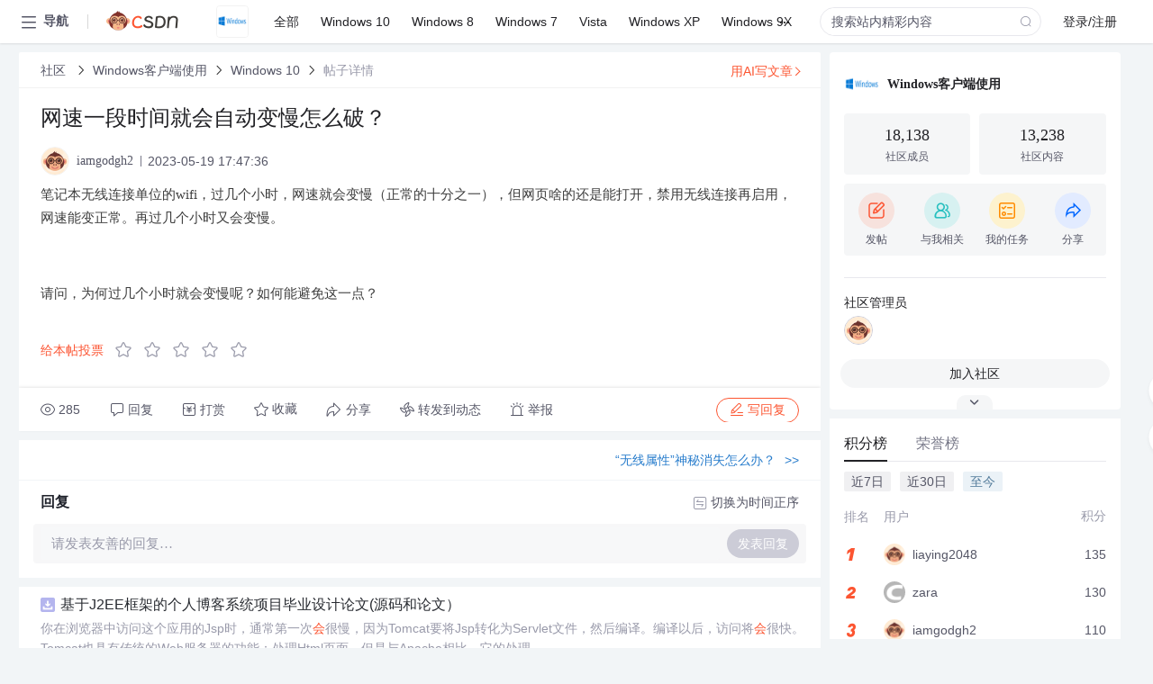

--- FILE ---
content_type: application/javascript; charset=utf-8
request_url: https://g.csdnimg.cn/lib/aliyun-oss/aliyun-upload-sdk-1.5.0.min.js
body_size: 21174
content:
!function(e){function t(r){if(n[r])return n[r].exports;var o=n[r]={i:r,l:!1,exports:{}};return e[r].call(o.exports,o,o.exports,t),o.l=!0,o.exports}var n={};t.m=e,t.c=n,t.d=function(e,n,r){t.o(e,n)||Object.defineProperty(e,n,{configurable:!1,enumerable:!0,get:r})},t.n=function(e){var n=e&&e.__esModule?function(){return e.default}:function(){return e};return t.d(n,"a",n),n},t.o=function(e,t){return Object.prototype.hasOwnProperty.call(e,t)},t.p="",t(t.s=12)}([function(e,t,n){!function(n,r){e.exports=t=r()}(0,function(){var e=e||function(e,t){var n=Object.create||function(){function e(){}return function(t){var n;return e.prototype=t,n=new e,e.prototype=null,n}}(),r={},o=r.lib={},i=o.Base=function(){return{extend:function(e){var t=n(this);return e&&t.mixIn(e),t.hasOwnProperty("init")&&this.init!==t.init||(t.init=function(){t.$super.init.apply(this,arguments)}),t.init.prototype=t,t.$super=this,t},create:function(){var e=this.extend();return e.init.apply(e,arguments),e},init:function(){},mixIn:function(e){for(var t in e)e.hasOwnProperty(t)&&(this[t]=e[t]);e.hasOwnProperty("toString")&&(this.toString=e.toString)},clone:function(){return this.init.prototype.extend(this)}}}(),a=o.WordArray=i.extend({init:function(e,t){e=this.words=e||[],this.sigBytes=void 0!=t?t:4*e.length},toString:function(e){return(e||u).stringify(this)},concat:function(e){var t=this.words,n=e.words,r=this.sigBytes,o=e.sigBytes;if(this.clamp(),r%4)for(var i=0;i<o;i++){var a=n[i>>>2]>>>24-i%4*8&255;t[r+i>>>2]|=a<<24-(r+i)%4*8}else for(var i=0;i<o;i+=4)t[r+i>>>2]=n[i>>>2];return this.sigBytes+=o,this},clamp:function(){var t=this.words,n=this.sigBytes;t[n>>>2]&=4294967295<<32-n%4*8,t.length=e.ceil(n/4)},clone:function(){var e=i.clone.call(this);return e.words=this.words.slice(0),e},random:function(t){for(var n,r=[],o=0;o<t;o+=4){var i=function(t){var t=t,n=987654321,r=4294967295;return function(){n=36969*(65535&n)+(n>>16)&r,t=18e3*(65535&t)+(t>>16)&r;var o=(n<<16)+t&r;return o/=4294967296,(o+=.5)*(e.random()>.5?1:-1)}}(4294967296*(n||e.random()));n=987654071*i(),r.push(4294967296*i()|0)}return new a.init(r,t)}}),s=r.enc={},u=s.Hex={stringify:function(e){for(var t=e.words,n=e.sigBytes,r=[],o=0;o<n;o++){var i=t[o>>>2]>>>24-o%4*8&255;r.push((i>>>4).toString(16)),r.push((15&i).toString(16))}return r.join("")},parse:function(e){for(var t=e.length,n=[],r=0;r<t;r+=2)n[r>>>3]|=parseInt(e.substr(r,2),16)<<24-r%8*4;return new a.init(n,t/2)}},c=s.Latin1={stringify:function(e){for(var t=e.words,n=e.sigBytes,r=[],o=0;o<n;o++){var i=t[o>>>2]>>>24-o%4*8&255;r.push(String.fromCharCode(i))}return r.join("")},parse:function(e){for(var t=e.length,n=[],r=0;r<t;r++)n[r>>>2]|=(255&e.charCodeAt(r))<<24-r%4*8;return new a.init(n,t)}},l=s.Utf8={stringify:function(e){try{return decodeURIComponent(escape(c.stringify(e)))}catch(e){throw new Error("Malformed UTF-8 data")}},parse:function(e){return c.parse(unescape(encodeURIComponent(e)))}},f=o.BufferedBlockAlgorithm=i.extend({reset:function(){this._data=new a.init,this._nDataBytes=0},_append:function(e){"string"==typeof e&&(e=l.parse(e)),this._data.concat(e),this._nDataBytes+=e.sigBytes},_process:function(t){var n=this._data,r=n.words,o=n.sigBytes,i=this.blockSize,s=4*i,u=o/s;u=t?e.ceil(u):e.max((0|u)-this._minBufferSize,0);var c=u*i,l=e.min(4*c,o);if(c){for(var f=0;f<c;f+=i)this._doProcessBlock(r,f);var h=r.splice(0,c);n.sigBytes-=l}return new a.init(h,l)},clone:function(){var e=i.clone.call(this);return e._data=this._data.clone(),e},_minBufferSize:0}),h=(o.Hasher=f.extend({cfg:i.extend(),init:function(e){this.cfg=this.cfg.extend(e),this.reset()},reset:function(){f.reset.call(this),this._doReset()},update:function(e){return this._append(e),this._process(),this},finalize:function(e){return e&&this._append(e),this._doFinalize()},blockSize:16,_createHelper:function(e){return function(t,n){return new e.init(n).finalize(t)}},_createHmacHelper:function(e){return function(t,n){return new h.HMAC.init(e,n).finalize(t)}}}),r.algo={});return r}(Math);return e})},function(e,t,n){"use strict";function r(e,t){if(!(e instanceof t))throw new TypeError("Cannot call a class as a function")}Object.defineProperty(t,"__esModule",{value:!0});var o=function(){function e(e,t){for(var n=0;n<t.length;n++){var r=t[n];r.enumerable=r.enumerable||!1,r.configurable=!0,"value"in r&&(r.writable=!0),Object.defineProperty(e,r.key,r)}}return function(t,n,r){return n&&e(t.prototype,n),r&&e(t,r),t}}(),i=function(){function e(){r(this,e)}return o(e,null,[{key:"detectIEVersion",value:function(){for(var e=4,t=document.createElement("div"),n=t.getElementsByTagName("i");t.innerHTML="\x3c!--[if gt IE "+e+"]><i></i><![endif]--\x3e",n[0];)e++;return e>4&&e}},{key:"extend",value:function(e,t){for(var n in t)Object.prototype.hasOwnProperty.call(t,n)&&t[n]&&(e[n]=t[n])}},{key:"isArray",value:function(e){return"[object Array]"===Object.prototype.toString.call(arg)}},{key:"getFileType",value:function(e){return e=e.toLowerCase(),/.mp4|.flv|.m3u8|.avi|.rm|.rmvb|.mpeg|.mpg|.mov|.wmv|.3gp|.asf|.dat|.dv|.f4v|.gif|.m2t|.m4v|.mj2|.mjpeg|.mpe|.mts|.ogg|.qt|.swf|.ts|.vob|.wmv|.webm/.test(e)?"video":/.mp3|.wav|.ape|.cda|.au|.midi|.mac|.aac|.ac3|.acm|.amr|.caf|.flac|.m4a|.ra|.wma/.test(e)?"audio":/.bmp|.jpg|.jpeg|.png/.test(e)?"img":"other"}},{key:"isImage",value:function(e){return e=e.toLowerCase(),!!/.jpg|.jpeg|.png/.test(e)}},{key:"ISODateString",value:function(e){function t(e){return e<10?"0"+e:e}return e.getUTCFullYear()+"-"+t(e.getUTCMonth()+1)+"-"+t(e.getUTCDate())+"T"+t(e.getUTCHours())+":"+t(e.getUTCMinutes())+":"+t(e.getUTCSeconds())+"Z"}},{key:"isIntNum",value:function(e){return!!/^\d+$/.test(e)}}]),e}();t.default=i},function(e,t,n){!function(r,o){e.exports=t=o(n(0))}(0,function(e){return function(t){function n(e,t,n,r,o,i,a){var s=e+(t&n|~t&r)+o+a;return(s<<i|s>>>32-i)+t}function r(e,t,n,r,o,i,a){var s=e+(t&r|n&~r)+o+a;return(s<<i|s>>>32-i)+t}function o(e,t,n,r,o,i,a){var s=e+(t^n^r)+o+a;return(s<<i|s>>>32-i)+t}function i(e,t,n,r,o,i,a){var s=e+(n^(t|~r))+o+a;return(s<<i|s>>>32-i)+t}var a=e,s=a.lib,u=s.WordArray,c=s.Hasher,l=a.algo,f=[];!function(){for(var e=0;e<64;e++)f[e]=4294967296*t.abs(t.sin(e+1))|0}();var h=l.MD5=c.extend({_doReset:function(){this._hash=new u.init([1732584193,4023233417,2562383102,271733878])},_doProcessBlock:function(e,t){for(var a=0;a<16;a++){var s=t+a,u=e[s];e[s]=16711935&(u<<8|u>>>24)|4278255360&(u<<24|u>>>8)}var c=this._hash.words,l=e[t+0],h=e[t+1],d=e[t+2],p=e[t+3],g=e[t+4],v=e[t+5],y=e[t+6],_=e[t+7],m=e[t+8],T=e[t+9],S=e[t+10],w=e[t+11],A=e[t+12],b=e[t+13],I=e[t+14],E=e[t+15],U=c[0],k=c[1],P=c[2],O=c[3];U=n(U,k,P,O,l,7,f[0]),O=n(O,U,k,P,h,12,f[1]),P=n(P,O,U,k,d,17,f[2]),k=n(k,P,O,U,p,22,f[3]),U=n(U,k,P,O,g,7,f[4]),O=n(O,U,k,P,v,12,f[5]),P=n(P,O,U,k,y,17,f[6]),k=n(k,P,O,U,_,22,f[7]),U=n(U,k,P,O,m,7,f[8]),O=n(O,U,k,P,T,12,f[9]),P=n(P,O,U,k,S,17,f[10]),k=n(k,P,O,U,w,22,f[11]),U=n(U,k,P,O,A,7,f[12]),O=n(O,U,k,P,b,12,f[13]),P=n(P,O,U,k,I,17,f[14]),k=n(k,P,O,U,E,22,f[15]),U=r(U,k,P,O,h,5,f[16]),O=r(O,U,k,P,y,9,f[17]),P=r(P,O,U,k,w,14,f[18]),k=r(k,P,O,U,l,20,f[19]),U=r(U,k,P,O,v,5,f[20]),O=r(O,U,k,P,S,9,f[21]),P=r(P,O,U,k,E,14,f[22]),k=r(k,P,O,U,g,20,f[23]),U=r(U,k,P,O,T,5,f[24]),O=r(O,U,k,P,I,9,f[25]),P=r(P,O,U,k,p,14,f[26]),k=r(k,P,O,U,m,20,f[27]),U=r(U,k,P,O,b,5,f[28]),O=r(O,U,k,P,d,9,f[29]),P=r(P,O,U,k,_,14,f[30]),k=r(k,P,O,U,A,20,f[31]),U=o(U,k,P,O,v,4,f[32]),O=o(O,U,k,P,m,11,f[33]),P=o(P,O,U,k,w,16,f[34]),k=o(k,P,O,U,I,23,f[35]),U=o(U,k,P,O,h,4,f[36]),O=o(O,U,k,P,g,11,f[37]),P=o(P,O,U,k,_,16,f[38]),k=o(k,P,O,U,S,23,f[39]),U=o(U,k,P,O,b,4,f[40]),O=o(O,U,k,P,l,11,f[41]),P=o(P,O,U,k,p,16,f[42]),k=o(k,P,O,U,y,23,f[43]),U=o(U,k,P,O,T,4,f[44]),O=o(O,U,k,P,A,11,f[45]),P=o(P,O,U,k,E,16,f[46]),k=o(k,P,O,U,d,23,f[47]),U=i(U,k,P,O,l,6,f[48]),O=i(O,U,k,P,_,10,f[49]),P=i(P,O,U,k,I,15,f[50]),k=i(k,P,O,U,v,21,f[51]),U=i(U,k,P,O,A,6,f[52]),O=i(O,U,k,P,p,10,f[53]),P=i(P,O,U,k,S,15,f[54]),k=i(k,P,O,U,h,21,f[55]),U=i(U,k,P,O,m,6,f[56]),O=i(O,U,k,P,E,10,f[57]),P=i(P,O,U,k,y,15,f[58]),k=i(k,P,O,U,b,21,f[59]),U=i(U,k,P,O,g,6,f[60]),O=i(O,U,k,P,w,10,f[61]),P=i(P,O,U,k,d,15,f[62]),k=i(k,P,O,U,T,21,f[63]),c[0]=c[0]+U|0,c[1]=c[1]+k|0,c[2]=c[2]+P|0,c[3]=c[3]+O|0},_doFinalize:function(){var e=this._data,n=e.words,r=8*this._nDataBytes,o=8*e.sigBytes;n[o>>>5]|=128<<24-o%32;var i=t.floor(r/4294967296),a=r;n[15+(o+64>>>9<<4)]=16711935&(i<<8|i>>>24)|4278255360&(i<<24|i>>>8),n[14+(o+64>>>9<<4)]=16711935&(a<<8|a>>>24)|4278255360&(a<<24|a>>>8),e.sigBytes=4*(n.length+1),this._process();for(var s=this._hash,u=s.words,c=0;c<4;c++){var l=u[c];u[c]=16711935&(l<<8|l>>>24)|4278255360&(l<<24|l>>>8)}return s},clone:function(){var e=c.clone.call(this);return e._hash=this._hash.clone(),e}});a.MD5=c._createHelper(h),a.HmacMD5=c._createHmacHelper(h)}(Math),e.MD5})},function(e,t,n){"use strict";Object.defineProperty(t,"__esModule",{value:!0});t.UPLOADSTATE={INIT:"init",UPLOADING:"uploading",COMPLETE:"complete",INTERRUPT:"interrupt"},t.UPLOADSTEP={INIT:"init",PART:"part",COMPLETE:"complete"},t.UPLOADDEFAULT={PARALLEL:5,PARTSIZE:1048576}},function(e,t,n){"use strict";function r(e){return e&&e.__esModule?e:{default:e}}function o(e,t){if(!(e instanceof t))throw new TypeError("Cannot call a class as a function")}Object.defineProperty(t,"__esModule",{value:!0});var i=function(){function e(e,t){for(var n=0;n<t.length;n++){var r=t[n];r.enumerable=r.enumerable||!1,r.configurable=!0,"value"in r&&(r.writable=!0),Object.defineProperty(e,r.key,r)}}return function(t,n,r){return n&&e(t.prototype,n),r&&e(t,r),t}}(),a=n(5),s=r(a),u=n(25),c=r(u),l=n(6),f=r(l),h=n(7),d=r(h),p=function(){function e(t){o(this,e);var n=d.default.os.name,r=d.default.os.version||"",i=d.default.browser.name,a=d.default.browser.version||"",u=window.location.href,c="";u&&(c=d.default.getHost(u));var l="pc";d.default.os.ipad?l="pad":(d.default.os.iphone||d.default.os.android)&&(l="phone"),this._ri=s.default.create(),this.initParam={APIVersion:"0.6.0",lv:"1",av:f.default.version,pd:"upload",sm:"upload",md:"uploader",uuid:e.getUuid(),os:n,ov:r,et:i,ev:a,uat:navigator.userAgent,app_n:c,tt:l,dm:"h5",ut:""}}return i(e,[{key:"log",value:function(e,t){t&&t.ri?(this._ri=t.ri,delete t.ri):this._ri=s.default.create(),t&&t.ut&&(this.initParam.ut=t.ut,delete t.ut),this.initParam.t=(new Date).getTime(),this.initParam.ll="20006"==e?"error":"info",this.initParam.ri=this._ri,this.initParam.e=e;var n=[];if(t)for(var r in t)n.push(r+"="+t[r]);var o=n.join("&");this.initParam.args=encodeURIComponent(""==o?"0":o);var i=[];for(var r in this.initParam)i.push(r+"="+this.initParam[r]);var a=i.join("&");if(AliyunUpload&&AliyunUpload.__logTestCallback__)AliyunUpload.__logTestCallback__(a);else{new Image(0,0).src="https://videocloud.cn-hangzhou.log.aliyuncs.com/logstores/upload/track?"+a}}}],[{key:"getUuid",value:function(){var e=c.default.get("p_h5_upload_u");return e||(e=s.default.create(),c.default.set("p_h5_upload_u",e,730)),e}},{key:"getClientId",value:function(){return c.default.get("p_h5_upload_clientId")}},{key:"setClientId",value:function(e){return e||(e=s.default.create()),c.default.set("p_h5_upload_clientId",e,730),e}}]),e}();t.default=p},function(e,t,n){"use strict";function r(e,t){if(!(e instanceof t))throw new TypeError("Cannot call a class as a function")}Object.defineProperty(t,"__esModule",{value:!0});var o=function(){function e(e,t){for(var n=0;n<t.length;n++){var r=t[n];r.enumerable=r.enumerable||!1,r.configurable=!0,"value"in r&&(r.writable=!0),Object.defineProperty(e,r.key,r)}}return function(t,n,r){return n&&e(t.prototype,n),r&&e(t,r),t}}(),i=function(){function e(){r(this,e)}return o(e,null,[{key:"create",value:function(e,t){var n,r="0123456789ABCDEFGHIJKLMNOPQRSTUVWXYZabcdefghijklmnopqrstuvwxyz".split(""),o=[];if(t=t||r.length,e)for(n=0;n<e;n++)o[n]=r[0|Math.random()*t];else{var i;for(o[8]=o[13]=o[18]=o[23]="-",o[14]="4",n=0;n<36;n++)o[n]||(i=0|16*Math.random(),o[n]=r[19==n?3&i|8:i])}return o.join("")}}]),e}();t.default=i},function(e,t,n){"use strict";Object.defineProperty(t,"__esModule",{value:!0});var r={version:"1.5.0"};t.default=r},function(e,t,n){"use strict";function r(e,t){if(!(e instanceof t))throw new TypeError("Cannot call a class as a function")}Object.defineProperty(t,"__esModule",{value:!0});var o=function(){function e(e,t){for(var n=0;n<t.length;n++){var r=t[n];r.enumerable=r.enumerable||!1,r.configurable=!0,"value"in r&&(r.writable=!0),Object.defineProperty(e,r.key,r)}}return function(t,n,r){return n&&e(t.prototype,n),r&&e(t,r),t}}(),i=function(e){var t=navigator.userAgent,n="other";if(e.ios)return"iOS";if(e.android)return"android";if(t.indexOf("Baiduspider")>-1)return"Baiduspider";if(t.indexOf("PlayStation")>-1)return"PS4";var r="Win32"==navigator.platform||"Windows"==navigator.platform||t.indexOf("Windows")>-1,o="Mac68K"==navigator.platform||"MacPPC"==navigator.platform||"Macintosh"==navigator.platform||"MacIntel"==navigator.platform;return o&&(n="macOS"),"X11"==navigator.platform&&!r&&!o&&(n="Unix"),String(navigator.platform).indexOf("Linux")>-1&&(n="Linux"),r?"windows":n},a=function(){var e=navigator.userAgent,t="";return(e.indexOf("Windows NT 5.0")>-1||e.indexOf("Windows 2000")>-1)&&(t="2000"),(e.indexOf("Windows NT 5.1")>-1||e.indexOf("Windows XP")>-1)&&(t="XP"),(e.indexOf("Windows NT 5.2")>-1||e.indexOf("Windows 2003")>-1)&&(t="2003"),(e.indexOf("Windows NT 6.0")>-1||e.indexOf("Windows Vista")>-1)&&(t="Vista"),(e.indexOf("Windows NT 6.1")>-1||e.indexOf("Windows 7")>-1)&&(t="7"),(e.indexOf("Windows NT 6.2")>-1||e.indexOf("Windows 8")>-1)&&(t="8"),(e.indexOf("Windows NT 6.3")>-1||e.indexOf("Windows 8.1")>-1)&&(t="8.1"),(e.indexOf("Windows NT 10")>-1||e.indexOf("Windows 10")>-1)&&(t="10"),t},s=function(e){var t=navigator.userAgent.toLowerCase();return e.chrome?"Chrome":e.firefox?"Firefox":e.safari?"Safari":e.webview?"webview":e.ie?/edge/.test(t)?"Edge":"IE":/baiduspider/.test(t)?"Baiduspider":/ucweb/.test(t)||/UCBrowser/.test(t)?"UC":/opera/.test(t)?"Opera":/ucweb/.test(t)?"UC":/360se/.test(t)?"360浏览器":/bidubrowser/.test(t)?"百度浏览器":/metasr/.test(t)?"搜狗浏览器":/lbbrowser/.test(t)?"猎豹浏览器":/micromessenger/.test(t)?"微信内置浏览器":/qqbrowser/.test(t)?"QQ浏览器":/playstation/.test(t)?"PS4浏览器":void 0},u=function(){var e={},t={},n=navigator.userAgent,r=navigator.platform,o=n.match(/Web[kK]it[\/]{0,1}([\d.]+)/),u=n.match(/(Android);?[\s\/]+([\d.]+)?/),c=!!n.match(/\(Macintosh\; Intel /),l=n.match(/(iPad).*OS\s([\d_]+)/),f=n.match(/(iPod)(.*OS\s([\d_]+))?/),h=!l&&n.match(/(iPhone\sOS)\s([\d_]+)/),d=n.match(/(webOS|hpwOS)[\s\/]([\d.]+)/),p=/Win\d{2}|Windows/.test(r),g=n.match(/Windows Phone ([\d.]+)/),v=d&&n.match(/TouchPad/),y=n.match(/Kindle\/([\d.]+)/),_=n.match(/Silk\/([\d._]+)/),m=n.match(/(BlackBerry).*Version\/([\d.]+)/),T=n.match(/(BB10).*Version\/([\d.]+)/),S=n.match(/(RIM\sTablet\sOS)\s([\d.]+)/),w=n.match(/PlayBook/),A=n.match(/Chrome\/([\d.]+)/)||n.match(/CriOS\/([\d.]+)/),b=n.match(/Firefox\/([\d.]+)/),I=n.match(/\((?:Mobile|Tablet); rv:([\d.]+)\).*Firefox\/[\d.]+/),E=n.match(/MSIE\s([\d.]+)/)||n.match(/Trident\/[\d](?=[^\?]+).*rv:([0-9.].)/),U=!A&&n.match(/(iPhone|iPod|iPad).*AppleWebKit(?!.*Safari)/),k=U||n.match(/Version\/([\d.]+)([^S](Safari)|[^M]*(Mobile)[^S]*(Safari))/);if((t.webkit=!!o)&&(t.version=o[1]),u&&(e.android=!0,e.version=u[2]),h&&!f&&(e.ios=e.iphone=!0,e.version=h[2].replace(/_/g,".")),l&&(e.ios=e.ipad=!0,e.version=l[2].replace(/_/g,".")),f&&(e.ios=e.ipod=!0,e.version=f[3]?f[3].replace(/_/g,"."):null),g&&(e.wp=!0,e.version=g[1]),d&&(e.webos=!0,e.version=d[2]),v&&(e.touchpad=!0),m&&(e.blackberry=!0,e.version=m[2]),T&&(e.bb10=!0,e.version=T[2]),S&&(e.rimtabletos=!0,e.version=S[2]),w&&(t.playbook=!0),y&&(e.kindle=!0,e.version=y[1]),_&&(t.silk=!0,t.version=_[1]),!_&&e.android&&n.match(/Kindle Fire/)&&(t.silk=!0),A&&(t.chrome=!0,t.version=A[1]),b&&(t.firefox=!0,t.version=b[1]),I&&(e.firefoxos=!0,e.version=I[1]),E&&(t.ie=!0,t.version=E[1]),k&&(c||e.ios||p||u)&&(t.safari=!0,e.ios||(t.version=k[1])),U&&(t.webview=!0),c){var P=n.match(/[\d]*_[\d]*_[\d]*/);P&&P.length>0&&P[0]&&(e.version=P[0].replace(/_/g,"."))}return e.tablet=!!(l||w||u&&!n.match(/Mobile/)||b&&n.match(/Tablet/)||E&&!n.match(/Phone/)&&n.match(/Touch/)),e.phone=!(e.tablet||e.ipod||!(u||h||d||m||T||A&&n.match(/Android/)||A&&n.match(/CriOS\/([\d.]+)/)||b&&n.match(/Mobile/)||E&&n.match(/Touch/))),e.pc=!e.tablet&&!e.phone,c?e.name="macOS":p?(e.name="windows",e.version=a()):e.name=i(e),t.name=s(t),{os:e,browser:t}}(),c=function(){function e(){r(this,e)}return o(e,null,[{key:"getHost",value:function(e){var t="";if(void 0===e||null==e||""==e)return"";var n=e.indexOf("//"),r=e;n>-1&&(r=e.substring(n+2));var t=r,o=r.split("/");return o&&o.length>0&&(t=o[0]),o=t.split(":"),o&&o.length>0&&(t=o[0]),t}},{key:"os",get:function(){return u.os}},{key:"browser",get:function(){var e=u.browser;return e.name||(e.name=s()),e}}]),e}();t.default=c},function(e,t,n){"use strict";function r(e,t){if(!(e instanceof t))throw new TypeError("Cannot call a class as a function")}Object.defineProperty(t,"__esModule",{value:!0});var o=function(){function e(e,t){for(var n=0;n<t.length;n++){var r=t[n];r.enumerable=r.enumerable||!1,r.configurable=!0,"value"in r&&(r.writable=!0),Object.defineProperty(e,r.key,r)}}return function(t,n,r){return n&&e(t.prototype,n),r&&e(t,r),t}}(),i=function(){function e(){r(this,e)}return o(e,null,[{key:"get",value:function(e,t,n,r,o){var i;n=n||function(){},"undefined"==typeof XMLHttpRequest&&(window.XMLHttpRequest=function(){try{return new window.ActiveXObject("Msxml2.XMLHTTP.6.0")}catch(e){}try{return new window.ActiveXObject("Msxml2.XMLHTTP.3.0")}catch(e){}try{return new window.ActiveXObject("Msxml2.XMLHTTP")}catch(e){}throw new Error("This browser does not support XMLHttpRequest.")}),i=new XMLHttpRequest,i.onreadystatechange=function(){4===i.readyState&&(200===i.status?t(i.responseText):n(i.responseText))};try{void 0===r&&(r=!0),i.open("GET",e,r),o&&(i.withCredentials=!0)}catch(e){return void n(e)}try{i.send()}catch(e){n(e)}}}]),e}();t.default=i},function(e,t,n){"use strict";function r(e,t){if(!(e instanceof t))throw new TypeError("Cannot call a class as a function")}Object.defineProperty(t,"__esModule",{value:!0});var o=function(){function e(e,t){for(var n=0;n<t.length;n++){var r=t[n];r.enumerable=r.enumerable||!1,r.configurable=!0,"value"in r&&(r.writable=!0),Object.defineProperty(e,r.key,r)}}return function(t,n,r){return n&&e(t.prototype,n),r&&e(t,r),t}}(),i=n(27),a=n(30),s=(n(10),function(){function e(){r(this,e)}return o(e,null,[{key:"randomUUID",value:function(){for(var e=[],t="0123456789abcdef",n=0;n<36;n++)e[n]=t.substr(Math.floor(16*Math.random()),1);return e[14]="4",e[19]=t.substr(3&e[19]|8,1),e[8]=e[13]=e[18]=e[23]="-",e.join("")}},{key:"aliyunEncodeURI",value:function(e){var t=encodeURIComponent(e);return t=t.replace(/\+/g,"%20").replace(/\*/g,"%2A").replace(/%7E/g,"~").replace(/!/g,"%21").replace(/\(/g,"%28").replace(/\)/g,"%29").replace(/'/g,"%27")}},{key:"makeUTF8sort",value:function(t,n,r){if(!t)throw new Error("PrismPlayer Error: vid should not be null!");var o=[];for(var i in t)o.push(i);for(var a=o.sort(),s="",u=a.length,i=0;i<u;i++){var c=e.aliyunEncodeURI(a[i]),l=e.aliyunEncodeURI(t[a[i]]);""==s?s=c+n+l:s+=r+c+n+l}return s}},{key:"makeChangeSiga",value:function(t,n){if(!t)throw new Error("PrismPlayer Error: vid should not be null!");return a.stringify(i("GET&"+e.aliyunEncodeURI("/")+"&"+e.aliyunEncodeURI(e.makeUTF8sort(t,"=","&")),n+"&"))}}]),e}());t.default=s},function(e,t,n){!function(r,o){e.exports=t=o(n(0))}(0,function(e){return e.enc.Utf8})},function(e,t,n){!function(r,o){e.exports=t=o(n(0))}(0,function(e){return e.enc.Hex})},function(e,t,n){e.exports=n(13)},function(e,t,n){"use strict";var r,o,i=("function"==typeof Symbol&&Symbol.iterator,n(14)),a=function(e){return e&&e.__esModule?e:{default:e}}(i),s={Vod:a.default};r=[],void 0!==(o=function(){return s}.apply(t,r))&&(e.exports=o),window.AliyunUpload=s},function(e,t,n){"use strict";function r(e){return e&&e.__esModule?e:{default:e}}function o(e,t){if(!(e instanceof t))throw new TypeError("Cannot call a class as a function")}Object.defineProperty(t,"__esModule",{value:!0});var i=function(){function e(e,t){for(var n=0;n<t.length;n++){var r=t[n];r.enumerable=r.enumerable||!1,r.configurable=!0,"value"in r&&(r.writable=!0),Object.defineProperty(e,r.key,r)}}return function(t,n,r){return n&&e(t.prototype,n),r&&e(t,r),t}}(),a=n(15),s=n(3),u=n(16),c=r(u),l=n(18),f=r(l),h=n(24),d=r(h),p=n(4),g=r(p),v=n(1),y=r(v),_=n(5),m=r(_),T=n(26),S=r(T),w=n(31),A=r(w),b=n(32),I=r(b),E=(n(2),function(){function e(t){o(this,e),this.options=t,this.options.partSize=this.options.partSize||s.UPLOADDEFAULT.PARTSIZE,this.options.parallel=this.options.parallel||s.UPLOADDEFAULT.PARALLEL,this.options.region=this.options.region||"cn-shanghai",this.options.cname=this.options.cname||!1,this.options.localCheckpoint=this.options.localCheckpoint||!1,void 0===this.options.enableUploadProgress&&(this.options.enableUploadProgress=!0),this._ossCreditor=new Object,this._state=a.VODSTATE.INIT,this._uploadList=[],this._curIndex=-1,this._ossUpload=null,this._log=new g.default,this._retryCount=0,this._retryTotal=this.options.retryCount||3,this._retryDuration=this.options.retryDuration||2,this._state=a.VODSTATE.INIT,this._uploadWay="vod",this._onbeforeunload=!1,this._invalidUserId=!1,this._initEvent()}return i(e,[{key:"init",value:function(e,t,n,r){return this._retryCount=0,!(n&&!r||!n&&r)&&(!(e&&!t||!e&&t)&&(this._ossCreditor.accessKeyId=e,this._ossCreditor.accessKeySecret=t,this._ossCreditor.securityToken=n,this._ossCreditor.expireTime=r,!0))}},{key:"addFile",value:function(e,t,n,r,o,i){if(!e)return!1;if(0==e.size)try{this.options.onUploadFailed({file:e},"EmptyFile","文件大小为0，不能上传")}catch(e){console.log(e)}for(var s=(this.options,0);s<this._uploadList.length;s++)if(this._uploadList[s].file==e)return!1;var u=new Object;if(u.file=e,u._endpoint=t,u._bucket=n,u._object=r,u.state=a.UPLOADSTATE.INIT,u.isImage=y.default.isImage(e.name),!u.isImage&&this.options.enableUploadProgress){var c=this;I.default.getMd5(e,function(e){u.fileHash=e;var t=c._getCheckoutpoint(u);c.options.localCheckpoint||t||c._getCheckoutpointFromCloud(u,function(e){if(e.UploadPoint){var t=JSON.parse(e.UploadPoint);1!=t.loaded&&(u.checkpoint=t.checkpoint,u.loaded=t.loaded,u.videoId=e.VideoId,c._saveCheckoutpoint(u,t.checkpoint))}},function(e){try{if((e=JSON.parse(e))&&"InvalidParameter"==e.Code&&e.Message.indexOf("UserId")>0){c._invalidUserId=!0;var t=e.Message+"，正确账号ID(userId)请参考：https://help.aliyun.com/knowledge_detail/37196.html";console.log(t)}}catch(e){console.log(e)}})})}o&&(u.videoInfo=o?JSON.parse(o).Vod:{},u.userData=f.default.encode(o)),u.ri=m.default.create(),this._uploadList.push(u),this._reportLog("20001",u,{ql:this._uploadList.length});try{this.options.addFileSuccess&&this.options.addFileSuccess(u)}catch(e){console.log(e)}return!0}},{key:"deleteFile",value:function(e){return!!this.cancelFile(e)&&(this._uploadList.splice(e,1),!0)}},{key:"cleanList",value:function(){this.stopUpload(),this._uploadList.length=0,this._curIndex=-1}},{key:"cancelFile",value:function(e){this.options;if(e<0||e>=this._uploadList.length)return!1;var t=this._uploadList[e];if(e==this._curIndex&&t.state==a.UPLOADSTATE.UPLOADING){t.state=a.UPLOADSTATE.CANCELED;var n=this._getCheckoutpoint(t);n&&n.checkpoint&&(n=n.checkpoint),n&&this._ossUpload.abort(t),this._removeCheckoutpoint(t),this.nextUpload()}else t.state!=a.UPLOADSTATE.SUCCESS&&(t.state=a.UPLOADSTATE.CANCELED);return this._reportLog("20008",t),!0}},{key:"resumeFile",value:function(e){this.options;if(e<0||e>=this._uploadList.length)return!1;var t=this._uploadList[e];return t.state==a.UPLOADSTATE.CANCELED&&(t.state=a.UPLOADSTATE.INIT,!0)}},{key:"listFiles",value:function(){return this._uploadList}},{key:"getCheckpoint",value:function(e){return this._getCheckoutpoint({file:e})}},{key:"startUpload",value:function(e){this._retryCount=0;this.options;if(this._state==a.VODSTATE.START||this._state==a.VODSTATE.EXPIRE)return void console.log("already started or expired");if(this._initState(),this._curIndex=this._findUploadIndex(),-1==this._curIndex)return void(this._state=a.VODSTATE.END);var t=this._uploadList[this._curIndex];this._ossUpload=null,this._upload(t),this._state=a.VODSTATE.START}},{key:"nextUpload",value:function(){var e=this.options;if(this._state==a.VODSTATE.START)if(this._curIndex=this._findUploadIndex(),-1!=this._curIndex){var t=this._uploadList[this._curIndex];this._ossUpload=null,this._upload(t)}else{this._state=a.VODSTATE.END;try{e.onUploadEnd&&e.onUploadEnd(t)}catch(e){console.log(e)}}}},{key:"clear",value:function(e){for(var t=this.options,n=0,r=0;r<this._uploadList.length;r++)t.uploadList[r].state==a.UPLOADSTATE.SUCCESS&&n++,this._uploadList[r].state==e&&(t.uploadList.splice(r,1),r--);t.onClear&&t.onClear(t.uploadList.length,n)}},{key:"stopUpload",value:function(){if((this._state==a.VODSTATE.START||this._state==a.VODSTATE.FAILURE||-1==this._curIndex)&&-1!=this._curIndex){var e=this._uploadList[this._curIndex];this._state=a.VODSTATE.STOP,e.state=a.UPLOADSTATE.STOPED,this._changeState(e,a.UPLOADSTATE.STOPED),this._ossUpload.cancel()}}},{key:"resumeUploadWithAuth",value:function(e){var t=this;if(!e)return!1;var n=JSON.parse(f.default.decode(e));return!!(n.AccessKeyId&&n.AccessKeySecret&&n.SecurityToken&&n.Expiration)&&t.resumeUploadWithToken(n.AccessKeyId,n.AccessKeySecret,n.SecurityToken,n.Expiration)}},{key:"resumeUploadWithToken",value:function(e,t,n,r){this.options;if(!(e&&t&&n&&r))return!1;if(this._state!=a.VODSTATE.EXPIRE)return!1;if(-1==this._curIndex)return!1;var o="";return this._uploadList.length>this._curIndex&&(o=this._uploadList[this._curIndex]),o&&(this.init(e,t,n,r),this._state=a.VODSTATE.START,this._ossUpload=null,this._uploadCore(o,o.retry),o.retry=!1),!0}},{key:"resumeUploadWithSTSToken",value:function(e,t,n){if(-1==this._curIndex)return!1;if(this._state!=a.VODSTATE.EXPIRE)return!1;if(this._uploadList.length>this._curIndex){var r=this._uploadList[this._curIndex];r.object?this._refreshSTSTokenUpload(r,e,t,n):this.setSTSToken(r,e,t,n)}}},{key:"setSTSTokenDirectlyUpload",value:function(e,t,n,r,o){if(!(t&&n&&r&&o))return console.log("accessKeyId、ccessKeySecret、securityToken and expiration should not be empty."),!1;this._ut="oss";var i=e;this.init(t,n,r,o),i.endpoint=i._endpoint,i.bucket=i._bucket,i.object=i._object,this._ossUpload=null,this._uploadCore(i,e.retry),e.retry=!1}},{key:"setSTSToken",value:function(e,t,n,r){if(!t||!n||!r)return console.log("accessKeyId、ccessKeySecret、securityToken should not be empty."),!1;this._ut="vod",this._uploadWay="sts";var o=e.videoInfo,i={accessKeyId:t,securityToken:r,accessKeySecret:n,fileName:e.file.name,title:o.Title,requestId:e.ri,region:this.options.region};o.ImageType&&(i.imageType=o.ImageType),o.ImageExt&&(i.imageExt=o.ImageExt),o.FileSize&&(i.fileSize=o.FileSize),o.Description&&(i.description=o.Description),o.CateId&&(i.cateId=o.CateId),o.Tags&&(i.tags=o.Tags),o.TemplateGroupId&&(i.templateGroupId=o.TemplateGroupId),o.StorageLocation&&(i.storageLocation=o.StorageLocation),o.CoverURL&&(i.coverUrl=o.CoverURL),o.TransCodeMode&&(i.transCodeMode=o.TransCodeMode),o.UserData&&(i.userData=o.UserData);var s=this,u="getUploadAuth";e.videoId?(i.videoId=e.videoId,u="refreshUploadAuth"):e.isImage&&(u="getImageUploadAuth"),S.default[u](i,function(t){e.videoId=t.VideoId?t.VideoId:e.videoId,s.setUploadAuthAndAddress(e,t.UploadAuth,t.UploadAddress),s._state=a.VODSTATE.START},function(t){s._error(e,{name:t.Code,code:t.Code,message:t.Message,requestId:t.RequestId})})}},{key:"setUploadAuthAndAddress",value:function(e,t,n,r){if(!e||!t||!n)return!1;var o=JSON.parse(f.default.decode(t));if(!(o.AccessKeyId&&o.AccessKeySecret&&o.SecurityToken&&o.Expiration))return console.error("uploadauth is invalid"),!1;var i={},a=e;if(n){if(i=JSON.parse(f.default.decode(n)),!i.Endpoint||!i.Bucket||!i.FileName)return console.error("uploadAddress is invalid"),!1}else i.Endpoint=a.endpoint,i.Bucket=a.bucket,i.FileName=a.object;this._ut="vod",this._uploadWay="vod",this.options.region=o.Region||this.options.region,this.init(o.AccessKeyId,o.AccessKeySecret,o.SecurityToken,o.Expiration),a.endpoint=a._endpoint?a._endpoint:i.Endpoint,a.bucket=a._bucket?a._bucket:i.Bucket,a.object=a._object?a._object:i.FileName,a.region=this.options.region,r&&(a.videoId=r),this._ossUpload=null,this._uploadCore(a,e.retry),e.retry=!1}},{key:"_refreshSTSTokenUpload",value:function(e,t,n,r){if(!t||!n||!r)return console.log("accessKeyId、ccessKeySecret、securityToken should not be empty."),!1;var o={accessKeyId:t,securityToken:r,accessKeySecret:n,videoId:e.object,requestId:e.ri,region:this.options.region},i=this,s="refreshUploadAuth";e.isImage&&(s="getImageUploadAuth"),S.default[s](o,function(t){i.setUploadAuthAndAddress(e,t.UploadAuth,UploadAddress),i._state=a.VODSTATE.START},function(t){i._error(e,{name:t.Code,code:t.Code,message:t.Message,requestId:t.RequestId})})}},{key:"_upload",value:function(e){var t=arguments.length>1&&void 0!==arguments[1]&&arguments[1],n=this.options;if(e.retry=t,n.onUploadstarted&&!t)try{var r=this._getCheckoutpoint(e);r&&r.state!=a.UPLOADSTATE.UPLOADING&&(e.checkpoint=r,e.videoId=r.videoId),n.onUploadstarted(e)}catch(e){console.log(e)}}},{key:"_uploadCore",value:function(e){arguments.length>1&&void 0!==arguments[1]&&arguments[1];if(!this._ossCreditor.accessKeyId||!this._ossCreditor.accessKeySecret||!this._ossCreditor.securityToken)throw new Error("AccessKeyId、AccessKeySecret、securityToken should not be null");if(e.state=a.UPLOADSTATE.UPLOADING,!this._ossUpload){e.endpoint=e.endpoint||"http://oss-cn-hangzhou.aliyuncs.com";var t=this;this._ossUpload=new c.default({bucket:e.bucket,endpoint:e.endpoint,AccessKeyId:this._ossCreditor.accessKeyId,AccessKeySecret:this._ossCreditor.accessKeySecret,SecurityToken:this._ossCreditor.securityToken,timeout:this.options.timeout,cname:this.options.cname},{onerror:function(e,n){t._error.call(t,e,n)},oncomplete:function(e,n){t._complete.call(t,e,n)},onprogress:function(e,n,r){t._progress.call(t,e,n,r)}})}var n=y.default.getFileType(e.file.name),r=this._getCheckoutpoint(e),o="",i="";r&&r.checkpoint&&(i=r.state,o=r.videoId,r=r.checkpoint),r&&o==e.videoId&&i!=a.UPLOADSTATE.UPLOADING&&(r.file=e.file,e.checkpoint=r,r.uploadId);var s=this._adjustPartSize(e);this._reportLog("20002",e,{ft:n,fs:e.file.size,bu:e.bucket,ok:e.object,vid:e.videoId||"",fn:e.file.name,fw:null,fh:null,ps:s});var u={headers:{"x-oss-notification":e.userData?e.userData:""},partSize:s,parallel:this.options.parallel};this._ossUpload.upload(e,u)}},{key:"_findUploadIndex",value:function(){for(var e=-1,t=0;t<this._uploadList.length;t++)if(this._uploadList[t].state==a.UPLOADSTATE.INIT){e=t;break}return e}},{key:"_error",value:function(e,t){if("cancel"==t.name)try{this.options.onUploadCanceled(e,t)}catch(e){console.log(e)}else{if(t.message.indexOf("InvalidAccessKeyIdError")>0||"SignatureDoesNotMatchError"==t.name||"SecurityTokenExpired"==t.code||"InvalidSecurityToken.Expired"==t.code||"InvalidAccessKeyId"==t.code&&this._ossCreditor.securityToken){if(this.options.onUploadTokenExpired){this._state=a.VODSTATE.EXPIRE,e.state=a.UPLOADSTATE.FAIlURE;try{this.options.onUploadTokenExpired(e,t)}catch(e){console.log(e)}}return}if(("RequestTimeoutError"==t.name||"ConnectionTimeout"==t.name||"ConnectionTimeoutError"==t.name)&&this._retryTotal>this._retryCount){var n=this;return setTimeout(function(){n._uploadCore(e,!0)},1e3*n._retryDuration),void this._retryCount++}"NoSuchUploadError"==t.name&&this._removeCheckoutpoint(e),this._handleError(e,t)}}},{key:"_handleError",value:function(e,t){var n=!(arguments.length>2&&void 0!==arguments[2])||arguments[2],r=a.UPLOADSTATE.FAIlURE;if(e.state!=a.UPLOADSTATE.CANCELED&&(e.state=a.UPLOADSTATE.FAIlURE,this._state=a.VODSTATE.FAILURE,this.options.onUploadFailed&&t&&t.code&&t.message))try{this.options.onUploadFailed(e,t.code,t.message)}catch(e){console.log(e)}if(n&&this._changeState(e,r),this._reportLog("20006",e,{code:t.name,message:t.message,requestId:t.requestId,fs:e.file.size,bu:e.bucket,ok:e.object,fn:e.file.name}),this._reportLog("20004",e,{requestId:t.requestId,fs:e.file.size,bu:e.bucket,ok:e.object,fn:e.file.name}),e.ri=m.default.create(),-1!=this._findUploadIndex()){var o=this;this._state=a.VODSTATE.START,setTimeout(function(){o.nextUpload()},100)}}},{key:"_complete",value:function(e,t){if(e.state=a.UPLOADSTATE.SUCCESS,this.options.onUploadSucceed)try{this.options.onUploadSucceed(e)}catch(e){console.log(e)}var n=0;t&&t.res&&t.res.headers&&(n=t.res.headers["x-oss-request-id"]),this._removeCheckoutpoint(e);var r=this;setTimeout(function(){r.nextUpload()},100),this._retryCount=0,this._reportLog("20003",e,{requestId:n})}},{key:"_progress",value:function(e,t,n){if(this.options.onUploadProgress)try{e.loaded=t.loaded,this.options.onUploadProgress(e,t.total,t.loaded)}catch(e){console.log(e)}var r=t.checkpoint,o=0;r&&(e.checkpoint=r,this._saveCheckoutpoint(e,r,a.UPLOADSTATE.UPLOADING),o=r.uploadId),this._retryCount=0;var i=this._getPortNumber(r),s=0;if(n&&n.headers&&(s=n.headers["x-oss-request-id"]),0!=t.loaded&&this._reportLog("20007",e,{pn:i,requestId:s}),1!=t.loaded&&this._reportLog("20005",e,{UploadId:o,pn:i+1,pr:e.retry?1:0,fs:e.file.size,bu:e.bucket,ok:e.object,fn:e.file.name}),!this._invalidUserId&&!e.isImage&&"vod"==this._ut&&this.options.enableUploadProgress){var u={file:e.file,checkpoint:t,userId:this.options.userId,videoId:e.videoId,region:this.options.region,fileHash:e.fileHash};try{var c=this;A.default.upload(u,function(){},function(e){if((e=JSON.parse(e))&&"InvalidParameter"==e.Code&&e.Message.indexOf("UserId")>0){c._invalidUserId=!0;var t=e.Message+"，正确账号ID(userId)请参考：https://help.aliyun.com/knowledge_detail/37196.html";console.log(t)}})}catch(e){console.log(e)}}}},{key:"_getPortNumber",value:function(e){if(e){var t=e.doneParts;if(t&&t.length>0)return t[t.length-1].number}return 0}},{key:"_removeCheckoutpoint",value:function(e){var t=this._getCheckoutpointKey(e);d.default.remove(t)}},{key:"_getCheckoutpoint",value:function(e){var t=this._getCheckoutpointKey(e),n=d.default.get(t);if(n)try{return JSON.parse(n)}catch(e){}return""}},{key:"_saveCheckoutpoint",value:function(e,t,n){if(t){var r=this._getCheckoutpointKey(e),o=e.file,i={fileName:o.name,lastModified:o.lastModified,size:o.size,object:e.object,videoId:e.videoId,bucket:e.bucket,endpoint:e.endpoint,checkpoint:t,loaded:e.loaded,state:n};d.default.set(r,JSON.stringify(i))}}},{key:"_changeState",value:function(e,t){var n=this._getCheckoutpoint(e);n&&((this._onbeforeunload=!0)&&(t=a.UPLOADSTATE.STOPED),this._saveCheckoutpoint(e,n.checkpoint,t))}},{key:"_getCheckoutpointKey",value:function(e){return"upload_"+e.file.lastModified+"_"+e.file.name+"_"+e.file.size}},{key:"_getCheckoutpointFromCloud",value:function(e,t,n){var r={userId:this.options.userId,uploadInfoList:[{FileName:e.file.name,FileSize:e.file.size,FileCreateTime:e.file.lastModified,FileHash:e.fileHash}],region:this.options.region};A.default.get(r,function(e){t(e)},n)}},{key:"_reportLog",value:function(e,t,n){n||(n={}),n.ri=t.ri,this._ut&&(n.ut=this._ut),this._log.log(e,n)}},{key:"_initEvent",value:function(){var e=this;window&&(window.onbeforeunload=function(t){if(e._onbeforeunload=!0,-1!=e._curIndex&&e._uploadList.length>e._curIndex){var n=e._uploadList[e._curIndex];e._changeState(n,a.UPLOADSTATE.STOPED)}})}},{key:"_initState",value:function(){for(var e=0;e<this._uploadList.length;e++){var t=this._uploadList[e];t.state!=a.UPLOADSTATE.FAIlURE&&t.state!=a.UPLOADSTATE.STOPED||(t.state=a.UPLOADSTATE.INIT)}this._state=a.VODSTATE.INIT}},{key:"_adjustPartSize",value:function(e){return e.file.size/this.options.partSize>1e4?e.file.size/9999:this.options.partSize}}]),e}());t.default=E},function(e,t,n){"use strict";Object.defineProperty(t,"__esModule",{value:!0});t.UPLOADSTATE={INIT:"Ready",UPLOADING:"Uploading",SUCCESS:"Success",FAIlURE:"Failure",CANCELED:"Canceled",STOPED:"Stoped"},t.VODSTATE={INIT:"Init",START:"Start",STOP:"Stop",FAILURE:"Failure",EXPIRE:"Expire",END:"End"}},function(e,t,n){"use strict";function r(e){return e&&e.__esModule?e:{default:e}}function o(e,t){if(!(e instanceof t))throw new TypeError("Cannot call a class as a function")}Object.defineProperty(t,"__esModule",{value:!0});var i=function(){function e(e,t){for(var n=0;n<t.length;n++){var r=t[n];r.enumerable=r.enumerable||!1,r.configurable=!0,"value"in r&&(r.writable=!0),Object.defineProperty(e,r.key,r)}}return function(t,n,r){return n&&e(t.prototype,n),r&&e(t,r),t}}(),a=n(3),s=n(17),u=(r(s),n(1)),c=(r(u),function(){function e(t,n){if(o(this,e),t){this._config=t,this.create(this._config),this._uploadInfo=null,this._callback={};var r=function(){};this._callback.onerror=n.onerror||r,this._callback.oncomplete=n.oncomplete||r,this._callback.onprogress=n.onprogress||r}}return i(e,[{key:"create",value:function(e){if(e.endpoint=e.endpoint||this._config.endpoint,e.bucket=e.bucket||this._config.bucket,!(e.AccessKeyId&&e.AccessKeySecret&&e.endpoint&&e.SecurityToken))throw new Error("AccessKeyId、AccessKeySecret、endpoint should not be null");var t={accessKeyId:e.AccessKeyId,accessKeySecret:e.AccessKeySecret,stsToken:e.SecurityToken,endpoint:e.endpoint||this._config.endpoint,bucket:e.bucket||this._config.bucket,secure:!0,cname:e.cname};e.timeout&&(t.timeout=e.timeout),this.oss=new OSS.Wrapper(t)}},{key:"abort",value:function(e){if(e.checkpoint){var t=e.checkpoint.uploadId;this.oss.abortMultipartUpload(e.object,t)}}},{key:"getVersion",value:function(){}},{key:"cancel",value:function(){this.oss.cancel&&this.oss.cancel()}},{key:"upload",value:function(e,t){this._uploadInfo=e;var n=this,r=function(e,t,r){return function(o){n._progress(e,t,r),o()}},o={parallel:t.parallel||this._config.parallel||a.UPLOADDEFAULT.PARALLEL,partSize:t.partSize||this._config.partSize||a.UPLOADDEFAULT.PARTSIZE,progress:r};t.headers&&(o.headers=t.headers),e.checkpoint&&(o.checkpoint=e.checkpoint),e.bucket||(this.oss.options.bucket=e.bucket),e.endpoint||(this.oss.options.endpoint=e.endpoint),this.oss.multipartUpload(e.object,e.file,o).then(function(e,t){n._complete(e)}).catch(function(e){n.oss.cancel&&(n.oss&&n.oss.isCancel()?console.log("oss is cancel as error"):n.oss.cancel()),n._error(e)})}},{key:"header",value:function(e,t,n){this.oss.get(e.object).then(function(e){t(e)}).catch(function(e){n(e)})}},{key:"_progress",value:function(e,t,n){this._callback.onprogress(this._uploadInfo,{loaded:e,total:this._uploadInfo.file.size,checkpoint:t},n)}},{key:"_error",value:function(e){this._callback.onerror(this._uploadInfo,e)}},{key:"_complete",value:function(e){this._callback.oncomplete(this._uploadInfo,e)}}]),e}());t.default=c},function(e,t,n){"use strict";function r(e,t){if(!(e instanceof t))throw new TypeError("Cannot call a class as a function")}Object.defineProperty(t,"__esModule",{value:!0});var o=function(){function e(e,t){for(var n=0;n<t.length;n++){var r=t[n];r.enumerable=r.enumerable||!1,r.configurable=!0,"value"in r&&(r.writable=!0),Object.defineProperty(e,r.key,r)}}return function(t,n,r){return n&&e(t.prototype,n),r&&e(t,r),t}}(),i=function(){function e(){r(this,e)}return o(e,null,[{key:"format",value:function(e){if(arguments.length<2)return null;for(var t=arguments[1],n=1;n<arguments.length;n++){var r=new RegExp("\\{"+(n-1)+"\\}","gm");t=t.replace(r,arguments[n+1])}return{code:e,message:t}}},{key:"CODE",get:function(){return{SUCCESS:"Successful",EmptyValue:"InvalidParameter.EmptyValue",STSInvalid:"InvalidParameter.TokenInvalid",ReadFileError:"ReadFileError",FILEDUPLICATION:"FileDuplication",UploadALEADRYSTARTED:"UploadAlearyStarted"}}},{key:"MESSAGE",get:function(){return{SUCCESS:"Successful",EmptyValue:"参数 {0} 不能为空。",STSInvalid:"STS参数非法， accessKeyId、accessKeySecret、secretToken、expireTime都不能为空。",ReadFileError:"读取文件{0}{1}失败.",FILEDUPLICATION:"文件重复添加 {0}",UploadALEADRYSTARTED:"重复开始."}}}]),e}();t.default=i},function(e,t,n){"use strict";(function(e){function n(e,t){if(!(e instanceof t))throw new TypeError("Cannot call a class as a function")}Object.defineProperty(t,"__esModule",{value:!0});var r=function(){function e(e,t){for(var n=0;n<t.length;n++){var r=t[n];r.enumerable=r.enumerable||!1,r.configurable=!0,"value"in r&&(r.writable=!0),Object.defineProperty(e,r.key,r)}}return function(t,n,r){return n&&e(t.prototype,n),r&&e(t,r),t}}(),o=function(){function t(){n(this,t)}return r(t,null,[{key:"encode",value:function(t){return new e(t).toString("base64")}},{key:"decode",value:function(t){return new e(t,"base64").toString()}}]),t}();t.default=o}).call(t,n(19).Buffer)},function(e,t,n){"use strict";(function(e){function r(){return i.TYPED_ARRAY_SUPPORT?2147483647:1073741823}function o(e,t){if(r()<t)throw new RangeError("Invalid typed array length");return i.TYPED_ARRAY_SUPPORT?(e=new Uint8Array(t),e.__proto__=i.prototype):(null===e&&(e=new i(t)),e.length=t),e}function i(e,t,n){if(!(i.TYPED_ARRAY_SUPPORT||this instanceof i))return new i(e,t,n);if("number"==typeof e){if("string"==typeof t)throw new Error("If encoding is specified then the first argument must be a string");return c(this,e)}return a(this,e,t,n)}function a(e,t,n,r){if("number"==typeof t)throw new TypeError('"value" argument must not be a number');return"undefined"!=typeof ArrayBuffer&&t instanceof ArrayBuffer?h(e,t,n,r):"string"==typeof t?l(e,t,n):d(e,t)}function s(e){if("number"!=typeof e)throw new TypeError('"size" argument must be a number');if(e<0)throw new RangeError('"size" argument must not be negative')}function u(e,t,n,r){return s(t),t<=0?o(e,t):void 0!==n?"string"==typeof r?o(e,t).fill(n,r):o(e,t).fill(n):o(e,t)}function c(e,t){if(s(t),e=o(e,t<0?0:0|p(t)),!i.TYPED_ARRAY_SUPPORT)for(var n=0;n<t;++n)e[n]=0;return e}function l(e,t,n){if("string"==typeof n&&""!==n||(n="utf8"),!i.isEncoding(n))throw new TypeError('"encoding" must be a valid string encoding');var r=0|v(t,n);e=o(e,r);var a=e.write(t,n);return a!==r&&(e=e.slice(0,a)),e}function f(e,t){var n=t.length<0?0:0|p(t.length);e=o(e,n);for(var r=0;r<n;r+=1)e[r]=255&t[r];return e}function h(e,t,n,r){if(t.byteLength,n<0||t.byteLength<n)throw new RangeError("'offset' is out of bounds");if(t.byteLength<n+(r||0))throw new RangeError("'length' is out of bounds");return t=void 0===n&&void 0===r?new Uint8Array(t):void 0===r?new Uint8Array(t,n):new Uint8Array(t,n,r),i.TYPED_ARRAY_SUPPORT?(e=t,e.__proto__=i.prototype):e=f(e,t),e}function d(e,t){if(i.isBuffer(t)){var n=0|p(t.length);return e=o(e,n),0===e.length?e:(t.copy(e,0,0,n),e)}if(t){if("undefined"!=typeof ArrayBuffer&&t.buffer instanceof ArrayBuffer||"length"in t)return"number"!=typeof t.length||G(t.length)?o(e,0):f(e,t);if("Buffer"===t.type&&Q(t.data))return f(e,t.data)}throw new TypeError("First argument must be a string, Buffer, ArrayBuffer, Array, or array-like object.")}function p(e){if(e>=r())throw new RangeError("Attempt to allocate Buffer larger than maximum size: 0x"+r().toString(16)+" bytes");return 0|e}function g(e){return+e!=e&&(e=0),i.alloc(+e)}function v(e,t){if(i.isBuffer(e))return e.length;if("undefined"!=typeof ArrayBuffer&&"function"==typeof ArrayBuffer.isView&&(ArrayBuffer.isView(e)||e instanceof ArrayBuffer))return e.byteLength;"string"!=typeof e&&(e=""+e);var n=e.length;if(0===n)return 0;for(var r=!1;;)switch(t){case"ascii":case"latin1":case"binary":return n;case"utf8":case"utf-8":case void 0:return H(e).length;case"ucs2":case"ucs-2":case"utf16le":case"utf-16le":return 2*n;case"hex":return n>>>1;case"base64":return q(e).length;default:if(r)return H(e).length;t=(""+t).toLowerCase(),r=!0}}function y(e,t,n){var r=!1;if((void 0===t||t<0)&&(t=0),t>this.length)return"";if((void 0===n||n>this.length)&&(n=this.length),n<=0)return"";if(n>>>=0,t>>>=0,n<=t)return"";for(e||(e="utf8");;)switch(e){case"hex":return L(this,t,n);case"utf8":case"utf-8":return k(this,t,n);case"ascii":return O(this,t,n);case"latin1":case"binary":return C(this,t,n);case"base64":return U(this,t,n);case"ucs2":case"ucs-2":case"utf16le":case"utf-16le":return D(this,t,n);default:if(r)throw new TypeError("Unknown encoding: "+e);e=(e+"").toLowerCase(),r=!0}}function _(e,t,n){var r=e[t];e[t]=e[n],e[n]=r}function m(e,t,n,r,o){if(0===e.length)return-1;if("string"==typeof n?(r=n,n=0):n>2147483647?n=2147483647:n<-2147483648&&(n=-2147483648),n=+n,isNaN(n)&&(n=o?0:e.length-1),n<0&&(n=e.length+n),n>=e.length){if(o)return-1;n=e.length-1}else if(n<0){if(!o)return-1;n=0}if("string"==typeof t&&(t=i.from(t,r)),i.isBuffer(t))return 0===t.length?-1:T(e,t,n,r,o);if("number"==typeof t)return t&=255,i.TYPED_ARRAY_SUPPORT&&"function"==typeof Uint8Array.prototype.indexOf?o?Uint8Array.prototype.indexOf.call(e,t,n):Uint8Array.prototype.lastIndexOf.call(e,t,n):T(e,[t],n,r,o);throw new TypeError("val must be string, number or Buffer")}function T(e,t,n,r,o){function i(e,t){return 1===a?e[t]:e.readUInt16BE(t*a)}var a=1,s=e.length,u=t.length;if(void 0!==r&&("ucs2"===(r=String(r).toLowerCase())||"ucs-2"===r||"utf16le"===r||"utf-16le"===r)){if(e.length<2||t.length<2)return-1;a=2,s/=2,u/=2,n/=2}var c;if(o){var l=-1;for(c=n;c<s;c++)if(i(e,c)===i(t,-1===l?0:c-l)){if(-1===l&&(l=c),c-l+1===u)return l*a}else-1!==l&&(c-=c-l),l=-1}else for(n+u>s&&(n=s-u),c=n;c>=0;c--){for(var f=!0,h=0;h<u;h++)if(i(e,c+h)!==i(t,h)){f=!1;break}if(f)return c}return-1}function S(e,t,n,r){n=Number(n)||0;var o=e.length-n;r?(r=Number(r))>o&&(r=o):r=o;var i=t.length;if(i%2!=0)throw new TypeError("Invalid hex string");r>i/2&&(r=i/2);for(var a=0;a<r;++a){var s=parseInt(t.substr(2*a,2),16);if(isNaN(s))return a;e[n+a]=s}return a}function w(e,t,n,r){return J(H(t,e.length-n),e,n,r)}function A(e,t,n,r){return J(Y(t),e,n,r)}function b(e,t,n,r){return A(e,t,n,r)}function I(e,t,n,r){return J(q(t),e,n,r)}function E(e,t,n,r){return J(W(t,e.length-n),e,n,r)}function U(e,t,n){return 0===t&&n===e.length?X.fromByteArray(e):X.fromByteArray(e.slice(t,n))}function k(e,t,n){n=Math.min(e.length,n);for(var r=[],o=t;o<n;){var i=e[o],a=null,s=i>239?4:i>223?3:i>191?2:1;if(o+s<=n){var u,c,l,f;switch(s){case 1:i<128&&(a=i);break;case 2:u=e[o+1],128==(192&u)&&(f=(31&i)<<6|63&u)>127&&(a=f);break;case 3:u=e[o+1],c=e[o+2],128==(192&u)&&128==(192&c)&&(f=(15&i)<<12|(63&u)<<6|63&c)>2047&&(f<55296||f>57343)&&(a=f);break;case 4:u=e[o+1],c=e[o+2],l=e[o+3],128==(192&u)&&128==(192&c)&&128==(192&l)&&(f=(15&i)<<18|(63&u)<<12|(63&c)<<6|63&l)>65535&&f<1114112&&(a=f)}}null===a?(a=65533,s=1):a>65535&&(a-=65536,r.push(a>>>10&1023|55296),a=56320|1023&a),r.push(a),o+=s}return P(r)}function P(e){var t=e.length;if(t<=$)return String.fromCharCode.apply(String,e);for(var n="",r=0;r<t;)n+=String.fromCharCode.apply(String,e.slice(r,r+=$));return n}function O(e,t,n){var r="";n=Math.min(e.length,n);for(var o=t;o<n;++o)r+=String.fromCharCode(127&e[o]);return r}function C(e,t,n){var r="";n=Math.min(e.length,n);for(var o=t;o<n;++o)r+=String.fromCharCode(e[o]);return r}function L(e,t,n){var r=e.length;(!t||t<0)&&(t=0),(!n||n<0||n>r)&&(n=r);for(var o="",i=t;i<n;++i)o+=V(e[i]);return o}function D(e,t,n){for(var r=e.slice(t,n),o="",i=0;i<r.length;i+=2)o+=String.fromCharCode(r[i]+256*r[i+1]);return o}function R(e,t,n){if(e%1!=0||e<0)throw new RangeError("offset is not uint");if(e+t>n)throw new RangeError("Trying to access beyond buffer length")}function x(e,t,n,r,o,a){if(!i.isBuffer(e))throw new TypeError('"buffer" argument must be a Buffer instance');if(t>o||t<a)throw new RangeError('"value" argument is out of bounds');if(n+r>e.length)throw new RangeError("Index out of range")}function M(e,t,n,r){t<0&&(t=65535+t+1);for(var o=0,i=Math.min(e.length-n,2);o<i;++o)e[n+o]=(t&255<<8*(r?o:1-o))>>>8*(r?o:1-o)}function B(e,t,n,r){t<0&&(t=4294967295+t+1);for(var o=0,i=Math.min(e.length-n,4);o<i;++o)e[n+o]=t>>>8*(r?o:3-o)&255}function N(e,t,n,r,o,i){if(n+r>e.length)throw new RangeError("Index out of range");if(n<0)throw new RangeError("Index out of range")}function F(e,t,n,r,o){return o||N(e,t,n,4,3.4028234663852886e38,-3.4028234663852886e38),Z.write(e,t,n,r,23,4),n+4}function j(e,t,n,r,o){return o||N(e,t,n,8,1.7976931348623157e308,-1.7976931348623157e308),Z.write(e,t,n,r,52,8),n+8}function K(e){if(e=z(e).replace(ee,""),e.length<2)return"";for(;e.length%4!=0;)e+="=";return e}function z(e){return e.trim?e.trim():e.replace(/^\s+|\s+$/g,"")}function V(e){return e<16?"0"+e.toString(16):e.toString(16)}function H(e,t){t=t||1/0;for(var n,r=e.length,o=null,i=[],a=0;a<r;++a){if((n=e.charCodeAt(a))>55295&&n<57344){if(!o){if(n>56319){(t-=3)>-1&&i.push(239,191,189);continue}if(a+1===r){(t-=3)>-1&&i.push(239,191,189);continue}o=n;continue}if(n<56320){(t-=3)>-1&&i.push(239,191,189),o=n;continue}n=65536+(o-55296<<10|n-56320)}else o&&(t-=3)>-1&&i.push(239,191,189);if(o=null,n<128){if((t-=1)<0)break;i.push(n)}else if(n<2048){if((t-=2)<0)break;i.push(n>>6|192,63&n|128)}else if(n<65536){if((t-=3)<0)break;i.push(n>>12|224,n>>6&63|128,63&n|128)}else{if(!(n<1114112))throw new Error("Invalid code point");if((t-=4)<0)break;i.push(n>>18|240,n>>12&63|128,n>>6&63|128,63&n|128)}}return i}function Y(e){for(var t=[],n=0;n<e.length;++n)t.push(255&e.charCodeAt(n));return t}function W(e,t){for(var n,r,o,i=[],a=0;a<e.length&&!((t-=2)<0);++a)n=e.charCodeAt(a),r=n>>8,o=n%256,i.push(o),i.push(r);return i}function q(e){return X.toByteArray(K(e))}function J(e,t,n,r){for(var o=0;o<r&&!(o+n>=t.length||o>=e.length);++o)t[o+n]=e[o];return o}function G(e){return e!==e}/*!
 * The buffer module from node.js, for the browser.
 *
 * @author   Feross Aboukhadijeh <feross@feross.org> <http://feross.org>
 * @license  MIT
 */
var X=n(21),Z=n(22),Q=n(23);t.Buffer=i,t.SlowBuffer=g,t.INSPECT_MAX_BYTES=50,i.TYPED_ARRAY_SUPPORT=void 0!==e.TYPED_ARRAY_SUPPORT?e.TYPED_ARRAY_SUPPORT:function(){try{var e=new Uint8Array(1);return e.__proto__={__proto__:Uint8Array.prototype,foo:function(){return 42}},42===e.foo()&&"function"==typeof e.subarray&&0===e.subarray(1,1).byteLength}catch(e){return!1}}(),t.kMaxLength=r(),i.poolSize=8192,i._augment=function(e){return e.__proto__=i.prototype,e},i.from=function(e,t,n){return a(null,e,t,n)},i.TYPED_ARRAY_SUPPORT&&(i.prototype.__proto__=Uint8Array.prototype,i.__proto__=Uint8Array,"undefined"!=typeof Symbol&&Symbol.species&&i[Symbol.species]===i&&Object.defineProperty(i,Symbol.species,{value:null,configurable:!0})),i.alloc=function(e,t,n){return u(null,e,t,n)},i.allocUnsafe=function(e){return c(null,e)},i.allocUnsafeSlow=function(e){return c(null,e)},i.isBuffer=function(e){return!(null==e||!e._isBuffer)},i.compare=function(e,t){if(!i.isBuffer(e)||!i.isBuffer(t))throw new TypeError("Arguments must be Buffers");if(e===t)return 0;for(var n=e.length,r=t.length,o=0,a=Math.min(n,r);o<a;++o)if(e[o]!==t[o]){n=e[o],r=t[o];break}return n<r?-1:r<n?1:0},i.isEncoding=function(e){switch(String(e).toLowerCase()){case"hex":case"utf8":case"utf-8":case"ascii":case"latin1":case"binary":case"base64":case"ucs2":case"ucs-2":case"utf16le":case"utf-16le":return!0;default:return!1}},i.concat=function(e,t){if(!Q(e))throw new TypeError('"list" argument must be an Array of Buffers');if(0===e.length)return i.alloc(0);var n;if(void 0===t)for(t=0,n=0;n<e.length;++n)t+=e[n].length;var r=i.allocUnsafe(t),o=0;for(n=0;n<e.length;++n){var a=e[n];if(!i.isBuffer(a))throw new TypeError('"list" argument must be an Array of Buffers');a.copy(r,o),o+=a.length}return r},i.byteLength=v,i.prototype._isBuffer=!0,i.prototype.swap16=function(){var e=this.length;if(e%2!=0)throw new RangeError("Buffer size must be a multiple of 16-bits");for(var t=0;t<e;t+=2)_(this,t,t+1);return this},i.prototype.swap32=function(){var e=this.length;if(e%4!=0)throw new RangeError("Buffer size must be a multiple of 32-bits");for(var t=0;t<e;t+=4)_(this,t,t+3),_(this,t+1,t+2);return this},i.prototype.swap64=function(){var e=this.length;if(e%8!=0)throw new RangeError("Buffer size must be a multiple of 64-bits");for(var t=0;t<e;t+=8)_(this,t,t+7),_(this,t+1,t+6),_(this,t+2,t+5),_(this,t+3,t+4);return this},i.prototype.toString=function(){var e=0|this.length;return 0===e?"":0===arguments.length?k(this,0,e):y.apply(this,arguments)},i.prototype.equals=function(e){if(!i.isBuffer(e))throw new TypeError("Argument must be a Buffer");return this===e||0===i.compare(this,e)},i.prototype.inspect=function(){var e="",n=t.INSPECT_MAX_BYTES;return this.length>0&&(e=this.toString("hex",0,n).match(/.{2}/g).join(" "),this.length>n&&(e+=" ... ")),"<Buffer "+e+">"},i.prototype.compare=function(e,t,n,r,o){if(!i.isBuffer(e))throw new TypeError("Argument must be a Buffer");if(void 0===t&&(t=0),void 0===n&&(n=e?e.length:0),void 0===r&&(r=0),void 0===o&&(o=this.length),t<0||n>e.length||r<0||o>this.length)throw new RangeError("out of range index");if(r>=o&&t>=n)return 0;if(r>=o)return-1;if(t>=n)return 1;if(t>>>=0,n>>>=0,r>>>=0,o>>>=0,this===e)return 0;for(var a=o-r,s=n-t,u=Math.min(a,s),c=this.slice(r,o),l=e.slice(t,n),f=0;f<u;++f)if(c[f]!==l[f]){a=c[f],s=l[f];break}return a<s?-1:s<a?1:0},i.prototype.includes=function(e,t,n){return-1!==this.indexOf(e,t,n)},i.prototype.indexOf=function(e,t,n){return m(this,e,t,n,!0)},i.prototype.lastIndexOf=function(e,t,n){return m(this,e,t,n,!1)},i.prototype.write=function(e,t,n,r){if(void 0===t)r="utf8",n=this.length,t=0;else if(void 0===n&&"string"==typeof t)r=t,n=this.length,t=0;else{if(!isFinite(t))throw new Error("Buffer.write(string, encoding, offset[, length]) is no longer supported");t|=0,isFinite(n)?(n|=0,void 0===r&&(r="utf8")):(r=n,n=void 0)}var o=this.length-t;if((void 0===n||n>o)&&(n=o),e.length>0&&(n<0||t<0)||t>this.length)throw new RangeError("Attempt to write outside buffer bounds");r||(r="utf8");for(var i=!1;;)switch(r){case"hex":return S(this,e,t,n);case"utf8":case"utf-8":return w(this,e,t,n);case"ascii":return A(this,e,t,n);case"latin1":case"binary":return b(this,e,t,n);case"base64":return I(this,e,t,n);case"ucs2":case"ucs-2":case"utf16le":case"utf-16le":return E(this,e,t,n);default:if(i)throw new TypeError("Unknown encoding: "+r);r=(""+r).toLowerCase(),i=!0}},i.prototype.toJSON=function(){return{type:"Buffer",data:Array.prototype.slice.call(this._arr||this,0)}};var $=4096;i.prototype.slice=function(e,t){var n=this.length;e=~~e,t=void 0===t?n:~~t,e<0?(e+=n)<0&&(e=0):e>n&&(e=n),t<0?(t+=n)<0&&(t=0):t>n&&(t=n),t<e&&(t=e);var r;if(i.TYPED_ARRAY_SUPPORT)r=this.subarray(e,t),r.__proto__=i.prototype;else{var o=t-e;r=new i(o,void 0);for(var a=0;a<o;++a)r[a]=this[a+e]}return r},i.prototype.readUIntLE=function(e,t,n){e|=0,t|=0,n||R(e,t,this.length);for(var r=this[e],o=1,i=0;++i<t&&(o*=256);)r+=this[e+i]*o;return r},i.prototype.readUIntBE=function(e,t,n){e|=0,t|=0,n||R(e,t,this.length);for(var r=this[e+--t],o=1;t>0&&(o*=256);)r+=this[e+--t]*o;return r},i.prototype.readUInt8=function(e,t){return t||R(e,1,this.length),this[e]},i.prototype.readUInt16LE=function(e,t){return t||R(e,2,this.length),this[e]|this[e+1]<<8},i.prototype.readUInt16BE=function(e,t){return t||R(e,2,this.length),this[e]<<8|this[e+1]},i.prototype.readUInt32LE=function(e,t){return t||R(e,4,this.length),(this[e]|this[e+1]<<8|this[e+2]<<16)+16777216*this[e+3]},i.prototype.readUInt32BE=function(e,t){return t||R(e,4,this.length),16777216*this[e]+(this[e+1]<<16|this[e+2]<<8|this[e+3])},i.prototype.readIntLE=function(e,t,n){e|=0,t|=0,n||R(e,t,this.length);for(var r=this[e],o=1,i=0;++i<t&&(o*=256);)r+=this[e+i]*o;return o*=128,r>=o&&(r-=Math.pow(2,8*t)),r},i.prototype.readIntBE=function(e,t,n){e|=0,t|=0,n||R(e,t,this.length);for(var r=t,o=1,i=this[e+--r];r>0&&(o*=256);)i+=this[e+--r]*o;return o*=128,i>=o&&(i-=Math.pow(2,8*t)),i},i.prototype.readInt8=function(e,t){return t||R(e,1,this.length),128&this[e]?-1*(255-this[e]+1):this[e]},i.prototype.readInt16LE=function(e,t){t||R(e,2,this.length);var n=this[e]|this[e+1]<<8;return 32768&n?4294901760|n:n},i.prototype.readInt16BE=function(e,t){t||R(e,2,this.length);var n=this[e+1]|this[e]<<8;return 32768&n?4294901760|n:n},i.prototype.readInt32LE=function(e,t){return t||R(e,4,this.length),this[e]|this[e+1]<<8|this[e+2]<<16|this[e+3]<<24},i.prototype.readInt32BE=function(e,t){return t||R(e,4,this.length),this[e]<<24|this[e+1]<<16|this[e+2]<<8|this[e+3]},i.prototype.readFloatLE=function(e,t){return t||R(e,4,this.length),Z.read(this,e,!0,23,4)},i.prototype.readFloatBE=function(e,t){return t||R(e,4,this.length),Z.read(this,e,!1,23,4)},i.prototype.readDoubleLE=function(e,t){return t||R(e,8,this.length),Z.read(this,e,!0,52,8)},i.prototype.readDoubleBE=function(e,t){return t||R(e,8,this.length),Z.read(this,e,!1,52,8)},i.prototype.writeUIntLE=function(e,t,n,r){if(e=+e,t|=0,n|=0,!r){x(this,e,t,n,Math.pow(2,8*n)-1,0)}var o=1,i=0;for(this[t]=255&e;++i<n&&(o*=256);)this[t+i]=e/o&255;return t+n},i.prototype.writeUIntBE=function(e,t,n,r){if(e=+e,t|=0,n|=0,!r){x(this,e,t,n,Math.pow(2,8*n)-1,0)}var o=n-1,i=1;for(this[t+o]=255&e;--o>=0&&(i*=256);)this[t+o]=e/i&255;return t+n},i.prototype.writeUInt8=function(e,t,n){return e=+e,t|=0,n||x(this,e,t,1,255,0),i.TYPED_ARRAY_SUPPORT||(e=Math.floor(e)),this[t]=255&e,t+1},i.prototype.writeUInt16LE=function(e,t,n){return e=+e,t|=0,n||x(this,e,t,2,65535,0),i.TYPED_ARRAY_SUPPORT?(this[t]=255&e,this[t+1]=e>>>8):M(this,e,t,!0),t+2},i.prototype.writeUInt16BE=function(e,t,n){return e=+e,t|=0,n||x(this,e,t,2,65535,0),i.TYPED_ARRAY_SUPPORT?(this[t]=e>>>8,this[t+1]=255&e):M(this,e,t,!1),t+2},i.prototype.writeUInt32LE=function(e,t,n){return e=+e,t|=0,n||x(this,e,t,4,4294967295,0),i.TYPED_ARRAY_SUPPORT?(this[t+3]=e>>>24,this[t+2]=e>>>16,this[t+1]=e>>>8,this[t]=255&e):B(this,e,t,!0),t+4},i.prototype.writeUInt32BE=function(e,t,n){return e=+e,t|=0,n||x(this,e,t,4,4294967295,0),i.TYPED_ARRAY_SUPPORT?(this[t]=e>>>24,this[t+1]=e>>>16,this[t+2]=e>>>8,this[t+3]=255&e):B(this,e,t,!1),t+4},i.prototype.writeIntLE=function(e,t,n,r){if(e=+e,t|=0,!r){var o=Math.pow(2,8*n-1);x(this,e,t,n,o-1,-o)}var i=0,a=1,s=0;for(this[t]=255&e;++i<n&&(a*=256);)e<0&&0===s&&0!==this[t+i-1]&&(s=1),this[t+i]=(e/a>>0)-s&255;return t+n},i.prototype.writeIntBE=function(e,t,n,r){if(e=+e,t|=0,!r){var o=Math.pow(2,8*n-1);x(this,e,t,n,o-1,-o)}var i=n-1,a=1,s=0;for(this[t+i]=255&e;--i>=0&&(a*=256);)e<0&&0===s&&0!==this[t+i+1]&&(s=1),this[t+i]=(e/a>>0)-s&255;return t+n},i.prototype.writeInt8=function(e,t,n){return e=+e,t|=0,n||x(this,e,t,1,127,-128),i.TYPED_ARRAY_SUPPORT||(e=Math.floor(e)),e<0&&(e=255+e+1),this[t]=255&e,t+1},i.prototype.writeInt16LE=function(e,t,n){return e=+e,t|=0,n||x(this,e,t,2,32767,-32768),i.TYPED_ARRAY_SUPPORT?(this[t]=255&e,this[t+1]=e>>>8):M(this,e,t,!0),t+2},i.prototype.writeInt16BE=function(e,t,n){return e=+e,t|=0,n||x(this,e,t,2,32767,-32768),i.TYPED_ARRAY_SUPPORT?(this[t]=e>>>8,this[t+1]=255&e):M(this,e,t,!1),t+2},i.prototype.writeInt32LE=function(e,t,n){return e=+e,t|=0,n||x(this,e,t,4,2147483647,-2147483648),i.TYPED_ARRAY_SUPPORT?(this[t]=255&e,this[t+1]=e>>>8,this[t+2]=e>>>16,this[t+3]=e>>>24):B(this,e,t,!0),t+4},i.prototype.writeInt32BE=function(e,t,n){return e=+e,t|=0,n||x(this,e,t,4,2147483647,-2147483648),e<0&&(e=4294967295+e+1),i.TYPED_ARRAY_SUPPORT?(this[t]=e>>>24,this[t+1]=e>>>16,this[t+2]=e>>>8,this[t+3]=255&e):B(this,e,t,!1),t+4},i.prototype.writeFloatLE=function(e,t,n){return F(this,e,t,!0,n)},i.prototype.writeFloatBE=function(e,t,n){return F(this,e,t,!1,n)},i.prototype.writeDoubleLE=function(e,t,n){return j(this,e,t,!0,n)},i.prototype.writeDoubleBE=function(e,t,n){return j(this,e,t,!1,n)},i.prototype.copy=function(e,t,n,r){if(n||(n=0),r||0===r||(r=this.length),t>=e.length&&(t=e.length),t||(t=0),r>0&&r<n&&(r=n),r===n)return 0;if(0===e.length||0===this.length)return 0;if(t<0)throw new RangeError("targetStart out of bounds");if(n<0||n>=this.length)throw new RangeError("sourceStart out of bounds");if(r<0)throw new RangeError("sourceEnd out of bounds");r>this.length&&(r=this.length),e.length-t<r-n&&(r=e.length-t+n);var o,a=r-n;if(this===e&&n<t&&t<r)for(o=a-1;o>=0;--o)e[o+t]=this[o+n];else if(a<1e3||!i.TYPED_ARRAY_SUPPORT)for(o=0;o<a;++o)e[o+t]=this[o+n];else Uint8Array.prototype.set.call(e,this.subarray(n,n+a),t);return a},i.prototype.fill=function(e,t,n,r){if("string"==typeof e){if("string"==typeof t?(r=t,t=0,n=this.length):"string"==typeof n&&(r=n,n=this.length),1===e.length){var o=e.charCodeAt(0);o<256&&(e=o)}if(void 0!==r&&"string"!=typeof r)throw new TypeError("encoding must be a string");if("string"==typeof r&&!i.isEncoding(r))throw new TypeError("Unknown encoding: "+r)}else"number"==typeof e&&(e&=255);if(t<0||this.length<t||this.length<n)throw new RangeError("Out of range index");if(n<=t)return this;t>>>=0,n=void 0===n?this.length:n>>>0,e||(e=0);var a;if("number"==typeof e)for(a=t;a<n;++a)this[a]=e;else{var s=i.isBuffer(e)?e:H(new i(e,r).toString()),u=s.length;for(a=0;a<n-t;++a)this[a+t]=s[a%u]}return this};var ee=/[^+\/0-9A-Za-z-_]/g}).call(t,n(20))},function(e,t){var n;n=function(){return this}();try{n=n||Function("return this")()||(0,eval)("this")}catch(e){"object"==typeof window&&(n=window)}e.exports=n},function(e,t,n){"use strict";function r(e){var t=e.length;if(t%4>0)throw new Error("Invalid string. Length must be a multiple of 4");return"="===e[t-2]?2:"="===e[t-1]?1:0}function o(e){return 3*e.length/4-r(e)}function i(e){var t,n,o,i,a,s=e.length;i=r(e),a=new f(3*s/4-i),n=i>0?s-4:s;var u=0;for(t=0;t<n;t+=4)o=l[e.charCodeAt(t)]<<18|l[e.charCodeAt(t+1)]<<12|l[e.charCodeAt(t+2)]<<6|l[e.charCodeAt(t+3)],a[u++]=o>>16&255,a[u++]=o>>8&255,a[u++]=255&o;return 2===i?(o=l[e.charCodeAt(t)]<<2|l[e.charCodeAt(t+1)]>>4,a[u++]=255&o):1===i&&(o=l[e.charCodeAt(t)]<<10|l[e.charCodeAt(t+1)]<<4|l[e.charCodeAt(t+2)]>>2,a[u++]=o>>8&255,a[u++]=255&o),a}function a(e){return c[e>>18&63]+c[e>>12&63]+c[e>>6&63]+c[63&e]}function s(e,t,n){for(var r,o=[],i=t;i<n;i+=3)r=(e[i]<<16)+(e[i+1]<<8)+e[i+2],o.push(a(r));return o.join("")}function u(e){for(var t,n=e.length,r=n%3,o="",i=[],a=0,u=n-r;a<u;a+=16383)i.push(s(e,a,a+16383>u?u:a+16383));return 1===r?(t=e[n-1],o+=c[t>>2],o+=c[t<<4&63],o+="=="):2===r&&(t=(e[n-2]<<8)+e[n-1],o+=c[t>>10],o+=c[t>>4&63],o+=c[t<<2&63],o+="="),i.push(o),i.join("")}t.byteLength=o,t.toByteArray=i,t.fromByteArray=u;for(var c=[],l=[],f="undefined"!=typeof Uint8Array?Uint8Array:Array,h="ABCDEFGHIJKLMNOPQRSTUVWXYZabcdefghijklmnopqrstuvwxyz0123456789+/",d=0,p=h.length;d<p;++d)c[d]=h[d],l[h.charCodeAt(d)]=d;l["-".charCodeAt(0)]=62,l["_".charCodeAt(0)]=63},function(e,t){t.read=function(e,t,n,r,o){var i,a,s=8*o-r-1,u=(1<<s)-1,c=u>>1,l=-7,f=n?o-1:0,h=n?-1:1,d=e[t+f];for(f+=h,i=d&(1<<-l)-1,d>>=-l,l+=s;l>0;i=256*i+e[t+f],f+=h,l-=8);for(a=i&(1<<-l)-1,i>>=-l,l+=r;l>0;a=256*a+e[t+f],f+=h,l-=8);if(0===i)i=1-c;else{if(i===u)return a?NaN:1/0*(d?-1:1);a+=Math.pow(2,r),i-=c}return(d?-1:1)*a*Math.pow(2,i-r)},t.write=function(e,t,n,r,o,i){var a,s,u,c=8*i-o-1,l=(1<<c)-1,f=l>>1,h=23===o?Math.pow(2,-24)-Math.pow(2,-77):0,d=r?0:i-1,p=r?1:-1,g=t<0||0===t&&1/t<0?1:0;for(t=Math.abs(t),isNaN(t)||t===1/0?(s=isNaN(t)?1:0,a=l):(a=Math.floor(Math.log(t)/Math.LN2),t*(u=Math.pow(2,-a))<1&&(a--,u*=2),t+=a+f>=1?h/u:h*Math.pow(2,1-f),t*u>=2&&(a++,u/=2),a+f>=l?(s=0,a=l):a+f>=1?(s=(t*u-1)*Math.pow(2,o),a+=f):(s=t*Math.pow(2,f-1)*Math.pow(2,o),a=0));o>=8;e[n+d]=255&s,d+=p,s/=256,o-=8);for(a=a<<o|s,c+=o;c>0;e[n+d]=255&a,d+=p,a/=256,c-=8);e[n+d-p]|=128*g}},function(e,t){var n={}.toString;e.exports=Array.isArray||function(e){return"[object Array]"==n.call(e)}},function(e,t,n){"use strict";function r(e,t){if(!(e instanceof t))throw new TypeError("Cannot call a class as a function")}Object.defineProperty(t,"__esModule",{value:!0});var o=function(){function e(e,t){for(var n=0;n<t.length;n++){var r=t[n];r.enumerable=r.enumerable||!1,r.configurable=!0,"value"in r&&(r.writable=!0),Object.defineProperty(e,r.key,r)}}return function(t,n,r){return n&&e(t.prototype,n),r&&e(t,r),t}}(),i=function(){function e(){r(this,e)}return o(e,null,[{key:"set",value:function(e,t){try{window.localStorage&&localStorage.setItem(e,t)}catch(n){window[e+"_localStorage"]=t}}},{key:"get",value:function(e){try{if(window.localStorage)return localStorage.getItem(e)}catch(t){return window[e+"_localStorage"]}return""}},{key:"remove",value:function(e){try{window.localStorage&&localStorage.removeItem(e)}catch(t){delete window[e+"_localStorage"]}}}]),e}();t.default=i},function(e,t,n){"use strict";function r(e,t){if(!(e instanceof t))throw new TypeError("Cannot call a class as a function")}Object.defineProperty(t,"__esModule",{value:!0});var o=function(){function e(e,t){for(var n=0;n<t.length;n++){var r=t[n];r.enumerable=r.enumerable||!1,r.configurable=!0,"value"in r&&(r.writable=!0),Object.defineProperty(e,r.key,r)}}return function(t,n,r){return n&&e(t.prototype,n),r&&e(t,r),t}}(),i=function(){function e(){r(this,e)}return o(e,null,[{key:"get",value:function(e){for(var t=e+"",n=document.cookie.split(";"),r=0;r<n.length;r++){var o=n[r].trim();if(0==o.indexOf(t))return unescape(o.substring(t.length+1,o.length))}return""}},{key:"set",value:function(e,t,n){var r=new Date;r.setTime(r.getTime()+24*n*60*60*1e3);var o="expires="+r.toGMTString();document.cookie=e+"="+escape(t)+"; "+o}}]),e}();t.default=i},function(e,t,n){"use strict";function r(e){return e&&e.__esModule?e:{default:e}}function o(e,t){if(!(e instanceof t))throw new TypeError("Cannot call a class as a function")}Object.defineProperty(t,"__esModule",{value:!0});var i=function(){function e(e,t){for(var n=0;n<t.length;n++){var r=t[n];r.enumerable=r.enumerable||!1,r.configurable=!0,"value"in r&&(r.writable=!0),Object.defineProperty(e,r.key,r)}}return function(t,n,r){return n&&e(t.prototype,n),r&&e(t,r),t}}(),a=n(8),s=r(a),u=n(9),c=r(u),l=function(){function e(){o(this,e)}return i(e,null,[{key:"refreshUploadAuth",value:function(e,t,n){var r=(c.default.randomUUID(),c.default.randomUUID()),o={AccessKeyId:e.accessKeyId,SecurityToken:e.securityToken,Action:"RefreshUploadVideo",VideoId:e.videoId,Version:"2017-03-21",Format:"JSON",SignatureMethod:"HMAC-SHA1",SignatureVersion:"1.0",SignatureNonce:r,RequestId:e.requestId},i=c.default.makeUTF8sort(o,"=","&")+"&Signature="+c.default.aliyunEncodeURI(c.default.makeChangeSiga(o,e.accessKeySecret)),a="https://vod."+e.region+".aliyuncs.com/?"+i;s.default.get(a,function(e){var e=JSON.parse(e);t&&t(e)},function(e){if(n){var t=JSON.parse(e);n(t)}})}},{key:"getUploadAuth",value:function(e,t,n){var r=(c.default.randomUUID(),c.default.randomUUID()),o={AccessKeyId:e.accessKeyId,SecurityToken:e.securityToken,Action:"CreateUploadVideo",Title:e.title,FileName:e.fileName,Version:"2017-03-21",Format:"JSON",SignatureMethod:"HMAC-SHA1",SignatureVersion:"1.0",SignatureNonce:r,RequestId:e.requestId};e.fileSize&&(o.FileSize=e.fileSize),e.description&&(o.Description=e.description),e.cateId&&(o.CateId=e.cateId),e.tags&&(o.Tags=e.tags),e.templateGroupId&&(o.TemplateGroupId=e.templateGroupId),e.storageLocation&&(o.StorageLocation=e.storageLocation),e.coverUrl&&(o.CoverURL=e.coverUrl),e.transCodeMode&&(o.TransCodeMode=e.transCodeMode),e.userData&&(o.UserData=JSON.stringify(e.userData));var i=c.default.makeUTF8sort(o,"=","&")+"&Signature="+c.default.aliyunEncodeURI(c.default.makeChangeSiga(o,e.accessKeySecret)),a="https://vod."+e.region+".aliyuncs.com/?"+i;s.default.get(a,function(e){try{e=JSON.parse(e)}catch(e){if(n)return void n({Code:"GetUploadAuthFailed",Message:"获取uploadauth失败"})}t&&t(e)},function(e){if(n){var t={Code:"GetUploadAuthFailed",Message:"获取uploadauth失败"};try{t=JSON.parse(e)}catch(e){}n(t)}})}},{key:"getImageUploadAuth",value:function(e,t,n){var r=(c.default.randomUUID(),c.default.randomUUID()),o={AccessKeyId:e.accessKeyId,SecurityToken:e.securityToken,Action:"CreateUploadImage",ImageType:e.imageType?e.imageType:"default",Version:"2017-03-21",Format:"JSON",SignatureMethod:"HMAC-SHA1",SignatureVersion:"1.0",SignatureNonce:r,RequestId:e.requestId};e.title&&(o.Title=e.title),e.imageExt&&(o.ImageExt=e.imageExt),e.tags&&(o.Tags=e.tags),e.storageLocation&&(o.StorageLocation=e.storageLocation);var i=c.default.makeUTF8sort(o,"=","&")+"&Signature="+c.default.aliyunEncodeURI(c.default.makeChangeSiga(o,e.accessKeySecret)),a="https://vod."+e.region+".aliyuncs.com/?"+i;s.default.get(a,function(e){e=JSON.parse(e),t&&t(e)},function(e){if(n){var t=JSON.parse(e);n(t)}})}}]),e}();t.default=l},function(e,t,n){!function(r,o,i){e.exports=t=o(n(0),n(28),n(29))}(0,function(e){return e.HmacSHA1})},function(e,t,n){!function(r,o){e.exports=t=o(n(0))}(0,function(e){return function(){var t=e,n=t.lib,r=n.WordArray,o=n.Hasher,i=t.algo,a=[],s=i.SHA1=o.extend({_doReset:function(){this._hash=new r.init([1732584193,4023233417,2562383102,271733878,3285377520])},_doProcessBlock:function(e,t){for(var n=this._hash.words,r=n[0],o=n[1],i=n[2],s=n[3],u=n[4],c=0;c<80;c++){if(c<16)a[c]=0|e[t+c];else{var l=a[c-3]^a[c-8]^a[c-14]^a[c-16];a[c]=l<<1|l>>>31}var f=(r<<5|r>>>27)+u+a[c];f+=c<20?1518500249+(o&i|~o&s):c<40?1859775393+(o^i^s):c<60?(o&i|o&s|i&s)-1894007588:(o^i^s)-899497514,u=s,s=i,i=o<<30|o>>>2,o=r,r=f}n[0]=n[0]+r|0,n[1]=n[1]+o|0,n[2]=n[2]+i|0,n[3]=n[3]+s|0,n[4]=n[4]+u|0},_doFinalize:function(){var e=this._data,t=e.words,n=8*this._nDataBytes,r=8*e.sigBytes;return t[r>>>5]|=128<<24-r%32,t[14+(r+64>>>9<<4)]=Math.floor(n/4294967296),t[15+(r+64>>>9<<4)]=n,e.sigBytes=4*t.length,this._process(),this._hash},clone:function(){var e=o.clone.call(this);return e._hash=this._hash.clone(),e}});t.SHA1=o._createHelper(s),t.HmacSHA1=o._createHmacHelper(s)}(),e.SHA1})},function(e,t,n){!function(r,o){e.exports=t=o(n(0))}(0,function(e){!function(){var t=e,n=t.lib,r=n.Base,o=t.enc,i=o.Utf8,a=t.algo;a.HMAC=r.extend({init:function(e,t){e=this._hasher=new e.init,"string"==typeof t&&(t=i.parse(t));var n=e.blockSize,r=4*n;t.sigBytes>r&&(t=e.finalize(t)),t.clamp();for(var o=this._oKey=t.clone(),a=this._iKey=t.clone(),s=o.words,u=a.words,c=0;c<n;c++)s[c]^=1549556828,u[c]^=909522486;o.sigBytes=a.sigBytes=r,this.reset()},reset:function(){var e=this._hasher;e.reset(),e.update(this._iKey)},update:function(e){return this._hasher.update(e),this},finalize:function(e){var t=this._hasher,n=t.finalize(e);return t.reset(),t.finalize(this._oKey.clone().concat(n))}})}()})},function(e,t,n){!function(r,o){e.exports=t=o(n(0))}(0,function(e){return function(){function t(e,t,n){for(var r=[],i=0,a=0;a<t;a++)if(a%4){var s=n[e.charCodeAt(a-1)]<<a%4*2,u=n[e.charCodeAt(a)]>>>6-a%4*2;r[i>>>2]|=(s|u)<<24-i%4*8,i++}return o.create(r,i)}var n=e,r=n.lib,o=r.WordArray,i=n.enc;i.Base64={stringify:function(e){var t=e.words,n=e.sigBytes,r=this._map;e.clamp();for(var o=[],i=0;i<n;i+=3)for(var a=t[i>>>2]>>>24-i%4*8&255,s=t[i+1>>>2]>>>24-(i+1)%4*8&255,u=t[i+2>>>2]>>>24-(i+2)%4*8&255,c=a<<16|s<<8|u,l=0;l<4&&i+.75*l<n;l++)o.push(r.charAt(c>>>6*(3-l)&63));var f=r.charAt(64);if(f)for(;o.length%4;)o.push(f);return o.join("")},parse:function(e){var n=e.length,r=this._map,o=this._reverseMap;if(!o){o=this._reverseMap=[];for(var i=0;i<r.length;i++)o[r.charCodeAt(i)]=i}var a=r.charAt(64);if(a){var s=e.indexOf(a);-1!==s&&(n=s)}return t(e,n,o)},_map:"ABCDEFGHIJKLMNOPQRSTUVWXYZabcdefghijklmnopqrstuvwxyz0123456789+/="}}(),e.enc.Base64})},function(e,t,n){"use strict";function r(e){return e&&e.__esModule?e:{default:e}}function o(e,t){if(!(e instanceof t))throw new TypeError("Cannot call a class as a function")}Object.defineProperty(t,"__esModule",{value:!0});var i=function(){function e(e,t){for(var n=0;n<t.length;n++){var r=t[n];r.enumerable=r.enumerable||!1,r.configurable=!0,"value"in r&&(r.writable=!0),Object.defineProperty(e,r.key,r)}}return function(t,n,r){return n&&e(t.prototype,n),r&&e(t,r),t}}(),a=n(8),s=r(a),u=n(7),c=r(u),l=n(4),f=r(l),h=n(6),d=r(h),p=n(1),g=r(p),v=n(9),y=r(v),_=n(2),m=n(11),T=n(10),S=function(){function e(){o(this,e)}return i(e,null,[{key:"getAuthInfo",value:function(e,t,n){var r=e+"|f#Ylm&^1TppeRhLg|"+n;return t&&(r=e+"|"+t+"|f#Ylm&^1TppeRhLg|"+n),_(T.parse(r)).toString(m)}},{key:"upload",value:function(t,n,r){var o=g.default.ISODateString(new Date),i=Math.floor((new Date).valueOf()/1e3),a=f.default.getClientId();a=f.default.setClientId(a);var u=e.getAuthInfo(t.userId,a,i),l=y.default.randomUUID(),h={Source:"WebSDK",BusinessType:"UploadVideo",Action:"ReportUploadProgress",TerminalType:"H5",DeviceModel:c.default.browser.name+(c.default.browser.version||""),AppVersion:d.default.version,AuthTimestamp:i,Timestamp:o,AuthInfo:u,FileName:t.file.name,FileSize:t.file.size,FileCreateTime:t.file.lastModified,FileHash:t.fileHash,UploadId:t.checkpoint.checkpoint.uploadId,PartSize:t.checkpoint.checkpoint.partSize,DonePartsCount:t.checkpoint.checkpoint.doneParts.length,UploadPoint:JSON.stringify(t.checkpoint),UploadRatio:t.checkpoint.loaded,UserId:t.userId,VideoId:t.videoId,Version:"2017-03-21",Format:"JSON",SignatureMethod:"HMAC-SHA1",SignatureVersion:"1.0",SignatureNonce:l};a&&(h.ClientId=a);var p=y.default.makeUTF8sort(h,"=","&")+"&Signature="+y.default.aliyunEncodeURI(y.default.makeChangeSiga(h,t.accessKeySecret)),v="https://vod."+t.region+".aliyuncs.com/?"+p;s.default.get(v,function(e){n&&n()},function(e){e&&(r(e),console.log(e))})}},{key:"get",value:function(t,n,r){var o=g.default.ISODateString(new Date),i=Math.floor((new Date).valueOf()/1e3),a=f.default.getClientId(),u=e.getAuthInfo(t.userId,a,i),l=y.default.randomUUID(),h={Source:"WebSDK",BusinessType:"UploadVideo",Action:"GetUploadProgress",TerminalType:"H5",DeviceModel:c.default.browser.name+(c.default.browser.version||""),AppVersion:d.default.version,AuthTimestamp:i,Timestamp:o,AuthInfo:u,UserId:t.userId,UploadInfoList:JSON.stringify(t.uploadInfoList),Version:"2017-03-21",Format:"JSON",SignatureMethod:"HMAC-SHA1",SignatureVersion:"1.0",SignatureNonce:l};a&&(h.ClientId=a);var p=y.default.makeUTF8sort(h,"=","&")+"&Signature="+y.default.aliyunEncodeURI(y.default.makeChangeSiga(h,t.accessKeySecret)),v="https://vod."+t.region+".aliyuncs.com/?"+p;s.default.get(v,function(e){var t={},r=a;e=e?JSON.parse(e):{},e.UploadProgress&&e.UploadProgress.UploadProgressList&&e.UploadProgress.UploadProgressList.length>0&&(t=e.UploadProgress.UploadProgressList[0],r=t.ClientId),f.default.setClientId(r),n&&n(t)},function(e){e&&(r(e),console.log(e))})}}]),e}();t.default=S},function(e,t,n){"use strict";function r(e,t){if(!(e instanceof t))throw new TypeError("Cannot call a class as a function")}Object.defineProperty(t,"__esModule",{value:!0});var o=function(){function e(e,t){for(var n=0;n<t.length;n++){var r=t[n];r.enumerable=r.enumerable||!1,r.configurable=!0,"value"in r&&(r.writable=!0),Object.defineProperty(e,r.key,r)}}return function(t,n,r){return n&&e(t.prototype,n),r&&e(t,r),t}}(),i=n(2),a=n(33),s=(n(11),function(){function e(){r(this,e)}return o(e,null,[{key:"getMd5",value:function(e,t,n){var r=new FileReader;r.onload=function(e){try{if(e&&e.target){var n=i(a.parse(e.target.result)),r=n.toString();t(r)}}catch(e){console.log(e)}},r.onerror=function(e){console.log(e),errorCallback(e)};var o=File.prototype.slice||File.prototype.mozSlice||File.prototype.webkitSlice,s=o.call(e,0,1024);r.readAsBinaryString(s)}}]),e}());t.default=s},function(e,t,n){!function(r,o){e.exports=t=o(n(0))}(0,function(e){return e.enc.Latin1})}]);